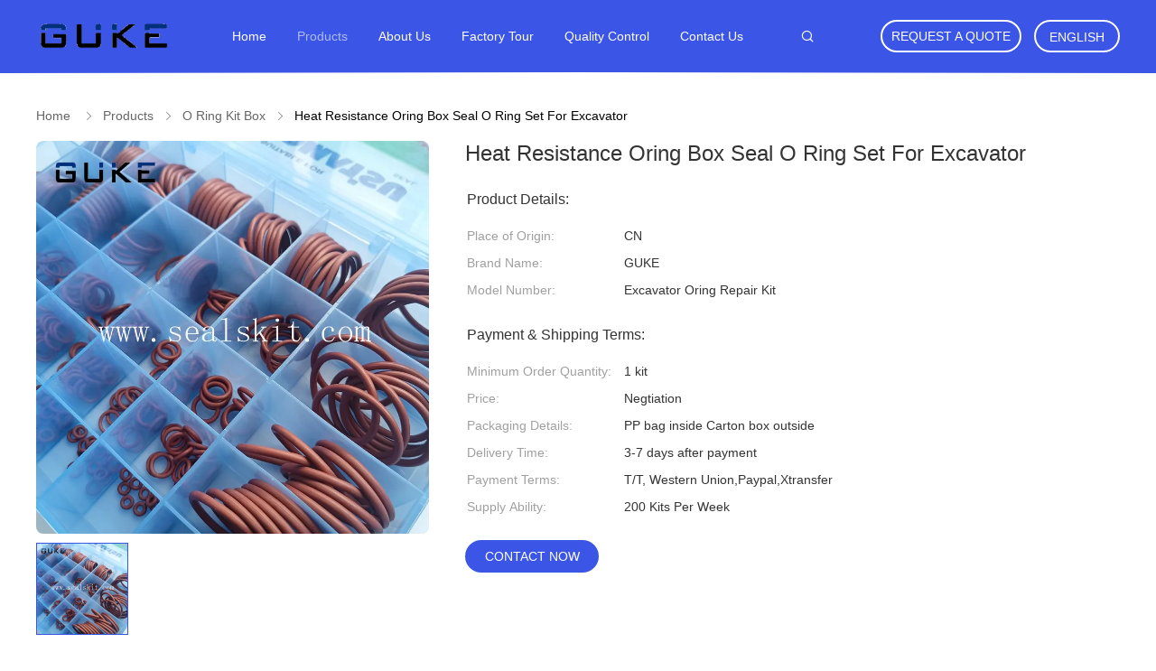

--- FILE ---
content_type: text/html
request_url: https://www.sealskit.com/sale-38197211-heat-resistance-oring-box-seal-o-ring-set-for-excavator.html
body_size: 31366
content:

<!DOCTYPE html>
<html lang="en">
<head>
	<meta charset="utf-8">
	<meta http-equiv="X-UA-Compatible" content="IE=edge">
	<meta name="viewport" content="width=device-width, initial-scale=1.0, maximum-scale=5.1, minimum-scale=1">
    <title>Heat Resistance Oring Box Seal O Ring Set For Excavator</title>
    <meta name="keywords" content="Heat Resistance O Ring Set, Excavator O Ring Set, O Ring Kit Box" />
    <meta name="description" content="High quality Heat Resistance Oring Box Seal O Ring Set For Excavator from China, China's leading product market Heat Resistance O Ring Set product, with strict quality control Excavator O Ring Set factories, producing high quality Excavator O Ring Set Products." />
    <link rel='preload'
					  href=/photo/sealskit/sitetpl/style/common.css?ver=1731668628 as='style'><link type='text/css' rel='stylesheet'
					  href=/photo/sealskit/sitetpl/style/common.css?ver=1731668628 media='all'><meta property="og:title" content="Heat Resistance Oring Box Seal O Ring Set For Excavator" />
<meta property="og:description" content="High quality Heat Resistance Oring Box Seal O Ring Set For Excavator from China, China's leading product market Heat Resistance O Ring Set product, with strict quality control Excavator O Ring Set factories, producing high quality Excavator O Ring Set Products." />
<meta property="og:type" content="product" />
<meta property="og:availability" content="instock" />
<meta property="og:site_name" content="Guangzhou Guke Construction Machinery Co., Ltd." />
<meta property="og:url" content="https://www.sealskit.com/sale-38197211-heat-resistance-oring-box-seal-o-ring-set-for-excavator.html" />
<meta property="og:image" content="https://www.sealskit.com/photo/ps140286793-heat_resistance_oring_box_seal_o_ring_set_for_excavator.jpg" />
<link rel="canonical" href="https://www.sealskit.com/sale-38197211-heat-resistance-oring-box-seal-o-ring-set-for-excavator.html" />
<link rel="alternate" href="https://m.sealskit.com/sale-38197211-heat-resistance-oring-box-seal-o-ring-set-for-excavator.html" media="only screen and (max-width: 640px)" />
<link rel="stylesheet" type="text/css" href="/js/guidefirstcommon.css" />
<style type="text/css">
/*<![CDATA[*/
.consent__cookie {position: fixed;top: 0;left: 0;width: 100%;height: 0%;z-index: 100000;}.consent__cookie_bg {position: fixed;top: 0;left: 0;width: 100%;height: 100%;background: #000;opacity: .6;display: none }.consent__cookie_rel {position: fixed;bottom:0;left: 0;width: 100%;background: #fff;display: -webkit-box;display: -ms-flexbox;display: flex;flex-wrap: wrap;padding: 24px 80px;-webkit-box-sizing: border-box;box-sizing: border-box;-webkit-box-pack: justify;-ms-flex-pack: justify;justify-content: space-between;-webkit-transition: all ease-in-out .3s;transition: all ease-in-out .3s }.consent__close {position: absolute;top: 20px;right: 20px;cursor: pointer }.consent__close svg {fill: #777 }.consent__close:hover svg {fill: #000 }.consent__cookie_box {flex: 1;word-break: break-word;}.consent__warm {color: #777;font-size: 16px;margin-bottom: 12px;line-height: 19px }.consent__title {color: #333;font-size: 20px;font-weight: 600;margin-bottom: 12px;line-height: 23px }.consent__itxt {color: #333;font-size: 14px;margin-bottom: 12px;display: -webkit-box;display: -ms-flexbox;display: flex;-webkit-box-align: center;-ms-flex-align: center;align-items: center }.consent__itxt i {display: -webkit-inline-box;display: -ms-inline-flexbox;display: inline-flex;width: 28px;height: 28px;border-radius: 50%;background: #e0f9e9;margin-right: 8px;-webkit-box-align: center;-ms-flex-align: center;align-items: center;-webkit-box-pack: center;-ms-flex-pack: center;justify-content: center }.consent__itxt svg {fill: #3ca860 }.consent__txt {color: #a6a6a6;font-size: 14px;margin-bottom: 8px;line-height: 17px }.consent__btns {display: -webkit-box;display: -ms-flexbox;display: flex;-webkit-box-orient: vertical;-webkit-box-direction: normal;-ms-flex-direction: column;flex-direction: column;-webkit-box-pack: center;-ms-flex-pack: center;justify-content: center;flex-shrink: 0;}.consent__btn {width: 280px;height: 40px;line-height: 40px;text-align: center;background: #3ca860;color: #fff;border-radius: 4px;margin: 8px 0;-webkit-box-sizing: border-box;box-sizing: border-box;cursor: pointer;font-size:14px}.consent__btn:hover {background: #00823b }.consent__btn.empty {color: #3ca860;border: 1px solid #3ca860;background: #fff }.consent__btn.empty:hover {background: #3ca860;color: #fff }.open .consent__cookie_bg {display: block }.open .consent__cookie_rel {bottom: 0 }@media (max-width: 760px) {.consent__btns {width: 100%;align-items: center;}.consent__cookie_rel {padding: 20px 24px }}.consent__cookie.open {display: block;}.consent__cookie {display: none;}
/*]]>*/
</style>
<style type="text/css">
/*<![CDATA[*/
@media only screen and (max-width:640px){.contact_now_dialog .content-wrap .desc{background-image:url(/images/cta_images/bg_s.png) !important}}.contact_now_dialog .content-wrap .content-wrap_header .cta-close{background-image:url(/images/cta_images/sprite.png) !important}.contact_now_dialog .content-wrap .desc{background-image:url(/images/cta_images/bg_l.png) !important}.contact_now_dialog .content-wrap .cta-btn i{background-image:url(/images/cta_images/sprite.png) !important}.contact_now_dialog .content-wrap .head-tip img{content:url(/images/cta_images/cta_contact_now.png) !important}.cusim{background-image:url(/images/imicon/im.svg) !important}.cuswa{background-image:url(/images/imicon/wa.png) !important}.cusall{background-image:url(/images/imicon/allchat.svg) !important}
/*]]>*/
</style>
<script type="text/javascript" src="/js/guidefirstcommon.js"></script>
<script type="text/javascript">
/*<![CDATA[*/
window.isvideotpl = 1;window.detailurl = '/sale-38197211-heat-resistance-oring-box-seal-o-ring-set-for-excavator.html';
var colorUrl = '';var isShowGuide = 2;var showGuideColor = 0;var im_appid = 10003;var im_msg="Good day, what product are you looking for?";

var cta_cid = 50932;var use_defaulProductInfo = 1;var cta_pid = 38197211;var test_company = 0;var webim_domain = '';var company_type = 0;var cta_equipment = 'pc'; var setcookie = 'setwebimCookie(69879,38197211,0)'; var whatsapplink = "https://wa.me/8615959232320?text=Hi%2C+I%27m+interested+in+Heat+Resistance+Oring+Box+Seal+O+Ring+Set+For+Excavator."; function insertMeta(){var str = '<meta name="mobile-web-app-capable" content="yes" /><meta name="viewport" content="width=device-width, initial-scale=1.0" />';document.head.insertAdjacentHTML('beforeend',str);} var element = document.querySelector('a.footer_webim_a[href="/webim/webim_tab.html"]');if (element) {element.parentNode.removeChild(element);}

var colorUrl = '';
var aisearch = 0;
var selfUrl = '';
window.playerReportUrl='/vod/view_count/report';
var query_string = ["Products","Detail"];
var g_tp = '';
var customtplcolor = 99606;
var str_chat = 'chat';
				var str_call_now = 'call now';
var str_chat_now = 'chat now';
var str_contact1 = 'Get Best Price';var str_chat_lang='english';var str_contact2 = 'Get Price';var str_contact2 = 'Best Price';var str_contact = 'contact';
window.predomainsub = "";
/*]]>*/
</script>
</head>
<body>
<img src="/logo.gif" style="display:none" alt="logo"/>
<a style="display: none!important;" title="Guangzhou Guke Construction Machinery Co., Ltd." class="float-inquiry" href="/contactnow.html" onclick='setinquiryCookie("{\"showproduct\":1,\"pid\":\"38197211\",\"name\":\"Heat Resistance Oring Box Seal O Ring Set For Excavator\",\"source_url\":\"\\/sale-38197211-heat-resistance-oring-box-seal-o-ring-set-for-excavator.html\",\"picurl\":\"\\/photo\\/pd140286793-heat_resistance_oring_box_seal_o_ring_set_for_excavator.jpg\",\"propertyDetail\":[[\"Parts Name\",\"Oring Repair Seal Kit\"],[\"Material\",\"Hihg Quality NBR 90\"],[\"Size\",\"Standar Size Custom Size\"],[\"OEM\",\"Accpetable\"]],\"company_name\":null,\"picurl_c\":\"\\/photo\\/pc140286793-heat_resistance_oring_box_seal_o_ring_set_for_excavator.jpg\",\"price\":\"Negtiation\",\"username\":\"Guke\",\"viewTime\":\"Last Login : 9 hours 40 minutes ago\",\"subject\":\"I am interested in your Heat Resistance Oring Box Seal O Ring Set For Excavator\",\"countrycode\":\"\"}");'></a>
<script>
var originProductInfo = '';
var originProductInfo = {"showproduct":1,"pid":"38197211","name":"Heat Resistance Oring Box Seal O Ring Set For Excavator","source_url":"\/sale-38197211-heat-resistance-oring-box-seal-o-ring-set-for-excavator.html","picurl":"\/photo\/pd140286793-heat_resistance_oring_box_seal_o_ring_set_for_excavator.jpg","propertyDetail":[["Parts Name","Oring Repair Seal Kit"],["Material","Hihg Quality NBR 90"],["Size","Standar Size Custom Size"],["OEM","Accpetable"]],"company_name":null,"picurl_c":"\/photo\/pc140286793-heat_resistance_oring_box_seal_o_ring_set_for_excavator.jpg","price":"Negtiation","username":"Guke","viewTime":"Last Login : 7 hours 40 minutes ago","subject":"What is the FOB price on your Heat Resistance Oring Box Seal O Ring Set For Excavator","countrycode":""};
var save_url = "/contactsave.html";
var update_url = "/updateinquiry.html";
var productInfo = {};
var defaulProductInfo = {};
var myDate = new Date();
var curDate = myDate.getFullYear()+'-'+(parseInt(myDate.getMonth())+1)+'-'+myDate.getDate();
var message = '';
var default_pop = 1;
var leaveMessageDialog = document.getElementsByClassName('leave-message-dialog')[0]; // 获取弹层
var _$$ = function (dom) {
    return document.querySelectorAll(dom);
};
resInfo = originProductInfo;
resInfo['name'] = resInfo['name'] || '';
defaulProductInfo.pid = resInfo['pid'];
defaulProductInfo.productName = resInfo['name'] ?? '';
defaulProductInfo.productInfo = resInfo['propertyDetail'];
defaulProductInfo.productImg = resInfo['picurl_c'];
defaulProductInfo.subject = resInfo['subject'] ?? '';
defaulProductInfo.productImgAlt = resInfo['name'] ?? '';
var inquirypopup_tmp = 1;
var message = 'Dear,'+'\r\n'+"I am interested in"+' '+trim(resInfo['name'])+", could you send me more details such as type, size, MOQ, material, etc."+'\r\n'+"Thanks!"+'\r\n'+"Waiting for your reply.";
var message_1 = 'Dear,'+'\r\n'+"I am interested in"+' '+trim(resInfo['name'])+", could you send me more details such as type, size, MOQ, material, etc."+'\r\n'+"Thanks!"+'\r\n'+"Waiting for your reply.";
var message_2 = 'Hello,'+'\r\n'+"I am looking for"+' '+trim(resInfo['name'])+", please send me the price, specification and picture."+'\r\n'+"Your swift response will be highly appreciated."+'\r\n'+"Feel free to contact me for more information."+'\r\n'+"Thanks a lot.";
var message_3 = 'Hello,'+'\r\n'+trim(resInfo['name'])+' '+"meets my expectations."+'\r\n'+"Please give me the best price and some other product information."+'\r\n'+"Feel free to contact me via my mail."+'\r\n'+"Thanks a lot.";

var message_4 = 'Dear,'+'\r\n'+"What is the FOB price on your"+' '+trim(resInfo['name'])+'?'+'\r\n'+"Which is the nearest port name?"+'\r\n'+"Please reply me as soon as possible, it would be better to share further information."+'\r\n'+"Regards!";
var message_5 = 'Hi there,'+'\r\n'+"I am very interested in your"+' '+trim(resInfo['name'])+'.'+'\r\n'+"Please send me your product details."+'\r\n'+"Looking forward to your quick reply."+'\r\n'+"Feel free to contact me by mail."+'\r\n'+"Regards!";

var message_6 = 'Dear,'+'\r\n'+"Please provide us with information about your"+' '+trim(resInfo['name'])+", such as type, size, material, and of course the best price."+'\r\n'+"Looking forward to your quick reply."+'\r\n'+"Thank you!";
var message_7 = 'Dear,'+'\r\n'+"Can you supply"+' '+trim(resInfo['name'])+" for us?"+'\r\n'+"First we want a price list and some product details."+'\r\n'+"I hope to get reply asap and look forward to cooperation."+'\r\n'+"Thank you very much.";
var message_8 = 'hi,'+'\r\n'+"I am looking for"+' '+trim(resInfo['name'])+", please give me some more detailed product information."+'\r\n'+"I look forward to your reply."+'\r\n'+"Thank you!";
var message_9 = 'Hello,'+'\r\n'+"Your"+' '+trim(resInfo['name'])+" meets my requirements very well."+'\r\n'+"Please send me the price, specification, and similar model will be OK."+'\r\n'+"Feel free to chat with me."+'\r\n'+"Thanks!";
var message_10 = 'Dear,'+'\r\n'+"I want to know more about the details and quotation of"+' '+trim(resInfo['name'])+'.'+'\r\n'+"Feel free to contact me."+'\r\n'+"Regards!";

var r = getRandom(1,10);

defaulProductInfo.message = eval("message_"+r);
    defaulProductInfo.message = eval("message_"+r);
        var mytAjax = {

    post: function(url, data, fn) {
        var xhr = new XMLHttpRequest();
        xhr.open("POST", url, true);
        xhr.setRequestHeader("Content-Type", "application/x-www-form-urlencoded;charset=UTF-8");
        xhr.setRequestHeader("X-Requested-With", "XMLHttpRequest");
        xhr.setRequestHeader('Content-Type','text/plain;charset=UTF-8');
        xhr.onreadystatechange = function() {
            if(xhr.readyState == 4 && (xhr.status == 200 || xhr.status == 304)) {
                fn.call(this, xhr.responseText);
            }
        };
        xhr.send(data);
    },

    postform: function(url, data, fn) {
        var xhr = new XMLHttpRequest();
        xhr.open("POST", url, true);
        xhr.setRequestHeader("X-Requested-With", "XMLHttpRequest");
        xhr.onreadystatechange = function() {
            if(xhr.readyState == 4 && (xhr.status == 200 || xhr.status == 304)) {
                fn.call(this, xhr.responseText);
            }
        };
        xhr.send(data);
    }
};
/*window.onload = function(){
    leaveMessageDialog = document.getElementsByClassName('leave-message-dialog')[0];
    if (window.localStorage.recordDialogStatus=='undefined' || (window.localStorage.recordDialogStatus!='undefined' && window.localStorage.recordDialogStatus != curDate)) {
        setTimeout(function(){
            if(parseInt(inquirypopup_tmp%10) == 1){
                creatDialog(defaulProductInfo, 1);
            }
        }, 6000);
    }
};*/
function trim(str)
{
    str = str.replace(/(^\s*)/g,"");
    return str.replace(/(\s*$)/g,"");
};
function getRandom(m,n){
    var num = Math.floor(Math.random()*(m - n) + n);
    return num;
};
function strBtn(param) {

    var starattextarea = document.getElementById("textareamessage").value.length;
    var email = document.getElementById("startEmail").value;

    var default_tip = document.querySelectorAll(".watermark_container").length;
    if (20 < starattextarea && starattextarea < 3000) {
        if(default_tip>0){
            document.getElementById("textareamessage1").parentNode.parentNode.nextElementSibling.style.display = "none";
        }else{
            document.getElementById("textareamessage1").parentNode.nextElementSibling.style.display = "none";
        }

    } else {
        if(default_tip>0){
            document.getElementById("textareamessage1").parentNode.parentNode.nextElementSibling.style.display = "block";
        }else{
            document.getElementById("textareamessage1").parentNode.nextElementSibling.style.display = "block";
        }

        return;
    }

    // var re = /^([a-zA-Z0-9_-])+@([a-zA-Z0-9_-])+\.([a-zA-Z0-9_-])+/i;/*邮箱不区分大小写*/
    var re = /^[a-zA-Z0-9][\w-]*(\.?[\w-]+)*@[a-zA-Z0-9-]+(\.[a-zA-Z0-9]+)+$/i;
    if (!re.test(email)) {
        document.getElementById("startEmail").nextElementSibling.style.display = "block";
        return;
    } else {
        document.getElementById("startEmail").nextElementSibling.style.display = "none";
    }

    var subject = document.getElementById("pop_subject").value;
    var pid = document.getElementById("pop_pid").value;
    var message = document.getElementById("textareamessage").value;
    var sender_email = document.getElementById("startEmail").value;
    var tel = '';
    if (document.getElementById("tel0") != undefined && document.getElementById("tel0") != '')
        tel = document.getElementById("tel0").value;
    var form_serialize = '&tel='+tel;

    form_serialize = form_serialize.replace(/\+/g, "%2B");
    mytAjax.post(save_url,"pid="+pid+"&subject="+subject+"&email="+sender_email+"&message="+(message)+form_serialize,function(res){
        var mes = JSON.parse(res);
        if(mes.status == 200){
            var iid = mes.iid;
            document.getElementById("pop_iid").value = iid;
            document.getElementById("pop_uuid").value = mes.uuid;

            if(typeof gtag_report_conversion === "function"){
                gtag_report_conversion();//执行统计js代码
            }
            if(typeof fbq === "function"){
                fbq('track','Purchase');//执行统计js代码
            }
        }
    });
    for (var index = 0; index < document.querySelectorAll(".dialog-content-pql").length; index++) {
        document.querySelectorAll(".dialog-content-pql")[index].style.display = "none";
    };
    $('#idphonepql').val(tel);
    document.getElementById("dialog-content-pql-id").style.display = "block";
    ;
};
function twoBtnOk(param) {

    var selectgender = document.getElementById("Mr").innerHTML;
    var iid = document.getElementById("pop_iid").value;
    var sendername = document.getElementById("idnamepql").value;
    var senderphone = document.getElementById("idphonepql").value;
    var sendercname = document.getElementById("idcompanypql").value;
    var uuid = document.getElementById("pop_uuid").value;
    var gender = 2;
    if(selectgender == 'Mr.') gender = 0;
    if(selectgender == 'Mrs.') gender = 1;
    var pid = document.getElementById("pop_pid").value;
    var form_serialize = '';

        form_serialize = form_serialize.replace(/\+/g, "%2B");

    mytAjax.post(update_url,"iid="+iid+"&gender="+gender+"&uuid="+uuid+"&name="+(sendername)+"&tel="+(senderphone)+"&company="+(sendercname)+form_serialize,function(res){});

    for (var index = 0; index < document.querySelectorAll(".dialog-content-pql").length; index++) {
        document.querySelectorAll(".dialog-content-pql")[index].style.display = "none";
    };
    document.getElementById("dialog-content-pql-ok").style.display = "block";

};
function toCheckMust(name) {
    $('#'+name+'error').hide();
}
function handClidk(param) {
    var starattextarea = document.getElementById("textareamessage1").value.length;
    var email = document.getElementById("startEmail1").value;
    var default_tip = document.querySelectorAll(".watermark_container").length;
    if (20 < starattextarea && starattextarea < 3000) {
        if(default_tip>0){
            document.getElementById("textareamessage1").parentNode.parentNode.nextElementSibling.style.display = "none";
        }else{
            document.getElementById("textareamessage1").parentNode.nextElementSibling.style.display = "none";
        }

    } else {
        if(default_tip>0){
            document.getElementById("textareamessage1").parentNode.parentNode.nextElementSibling.style.display = "block";
        }else{
            document.getElementById("textareamessage1").parentNode.nextElementSibling.style.display = "block";
        }

        return;
    }

    // var re = /^([a-zA-Z0-9_-])+@([a-zA-Z0-9_-])+\.([a-zA-Z0-9_-])+/i;
    var re = /^[a-zA-Z0-9][\w-]*(\.?[\w-]+)*@[a-zA-Z0-9-]+(\.[a-zA-Z0-9]+)+$/i;
    if (!re.test(email)) {
        document.getElementById("startEmail1").nextElementSibling.style.display = "block";
        return;
    } else {
        document.getElementById("startEmail1").nextElementSibling.style.display = "none";
    }

    var subject = document.getElementById("pop_subject").value;
    var pid = document.getElementById("pop_pid").value;
    var message = document.getElementById("textareamessage1").value;
    var sender_email = document.getElementById("startEmail1").value;
    var form_serialize = tel = '';
    if (document.getElementById("tel1") != undefined && document.getElementById("tel1") != '')
        tel = document.getElementById("tel1").value;
        mytAjax.post(save_url,"email="+sender_email+"&tel="+tel+"&pid="+pid+"&message="+message+"&subject="+subject+form_serialize,function(res){

        var mes = JSON.parse(res);
        if(mes.status == 200){
            var iid = mes.iid;
            document.getElementById("pop_iid").value = iid;
            document.getElementById("pop_uuid").value = mes.uuid;
            if(typeof gtag_report_conversion === "function"){
                gtag_report_conversion();//执行统计js代码
            }
        }

    });
    for (var index = 0; index < document.querySelectorAll(".dialog-content-pql").length; index++) {
        document.querySelectorAll(".dialog-content-pql")[index].style.display = "none";
    };
    $('#idphonepql').val(tel);
    document.getElementById("dialog-content-pql-id").style.display = "block";

};
window.addEventListener('load', function () {
    $('.checkbox-wrap label').each(function(){
        if($(this).find('input').prop('checked')){
            $(this).addClass('on')
        }else {
            $(this).removeClass('on')
        }
    })
    $(document).on('click', '.checkbox-wrap label' , function(ev){
        if (ev.target.tagName.toUpperCase() != 'INPUT') {
            $(this).toggleClass('on')
        }
    })
})

function hand_video(pdata) {
    data = JSON.parse(pdata);
    productInfo.productName = data.productName;
    productInfo.productInfo = data.productInfo;
    productInfo.productImg = data.productImg;
    productInfo.subject = data.subject;

    var message = 'Dear,'+'\r\n'+"I am interested in"+' '+trim(data.productName)+", could you send me more details such as type, size, quantity, material, etc."+'\r\n'+"Thanks!"+'\r\n'+"Waiting for your reply.";

    var message = 'Dear,'+'\r\n'+"I am interested in"+' '+trim(data.productName)+", could you send me more details such as type, size, MOQ, material, etc."+'\r\n'+"Thanks!"+'\r\n'+"Waiting for your reply.";
    var message_1 = 'Dear,'+'\r\n'+"I am interested in"+' '+trim(data.productName)+", could you send me more details such as type, size, MOQ, material, etc."+'\r\n'+"Thanks!"+'\r\n'+"Waiting for your reply.";
    var message_2 = 'Hello,'+'\r\n'+"I am looking for"+' '+trim(data.productName)+", please send me the price, specification and picture."+'\r\n'+"Your swift response will be highly appreciated."+'\r\n'+"Feel free to contact me for more information."+'\r\n'+"Thanks a lot.";
    var message_3 = 'Hello,'+'\r\n'+trim(data.productName)+' '+"meets my expectations."+'\r\n'+"Please give me the best price and some other product information."+'\r\n'+"Feel free to contact me via my mail."+'\r\n'+"Thanks a lot.";

    var message_4 = 'Dear,'+'\r\n'+"What is the FOB price on your"+' '+trim(data.productName)+'?'+'\r\n'+"Which is the nearest port name?"+'\r\n'+"Please reply me as soon as possible, it would be better to share further information."+'\r\n'+"Regards!";
    var message_5 = 'Hi there,'+'\r\n'+"I am very interested in your"+' '+trim(data.productName)+'.'+'\r\n'+"Please send me your product details."+'\r\n'+"Looking forward to your quick reply."+'\r\n'+"Feel free to contact me by mail."+'\r\n'+"Regards!";

    var message_6 = 'Dear,'+'\r\n'+"Please provide us with information about your"+' '+trim(data.productName)+", such as type, size, material, and of course the best price."+'\r\n'+"Looking forward to your quick reply."+'\r\n'+"Thank you!";
    var message_7 = 'Dear,'+'\r\n'+"Can you supply"+' '+trim(data.productName)+" for us?"+'\r\n'+"First we want a price list and some product details."+'\r\n'+"I hope to get reply asap and look forward to cooperation."+'\r\n'+"Thank you very much.";
    var message_8 = 'hi,'+'\r\n'+"I am looking for"+' '+trim(data.productName)+", please give me some more detailed product information."+'\r\n'+"I look forward to your reply."+'\r\n'+"Thank you!";
    var message_9 = 'Hello,'+'\r\n'+"Your"+' '+trim(data.productName)+" meets my requirements very well."+'\r\n'+"Please send me the price, specification, and similar model will be OK."+'\r\n'+"Feel free to chat with me."+'\r\n'+"Thanks!";
    var message_10 = 'Dear,'+'\r\n'+"I want to know more about the details and quotation of"+' '+trim(data.productName)+'.'+'\r\n'+"Feel free to contact me."+'\r\n'+"Regards!";

    var r = getRandom(1,10);

    productInfo.message = eval("message_"+r);
            if(parseInt(inquirypopup_tmp/10) == 1){
        productInfo.message = "";
    }
    productInfo.pid = data.pid;
    creatDialog(productInfo, 2);
};

function handDialog(pdata) {
    data = JSON.parse(pdata);
    productInfo.productName = data.productName;
    productInfo.productInfo = data.productInfo;
    productInfo.productImg = data.productImg;
    productInfo.subject = data.subject;

    var message = 'Dear,'+'\r\n'+"I am interested in"+' '+trim(data.productName)+", could you send me more details such as type, size, quantity, material, etc."+'\r\n'+"Thanks!"+'\r\n'+"Waiting for your reply.";

    var message = 'Dear,'+'\r\n'+"I am interested in"+' '+trim(data.productName)+", could you send me more details such as type, size, MOQ, material, etc."+'\r\n'+"Thanks!"+'\r\n'+"Waiting for your reply.";
    var message_1 = 'Dear,'+'\r\n'+"I am interested in"+' '+trim(data.productName)+", could you send me more details such as type, size, MOQ, material, etc."+'\r\n'+"Thanks!"+'\r\n'+"Waiting for your reply.";
    var message_2 = 'Hello,'+'\r\n'+"I am looking for"+' '+trim(data.productName)+", please send me the price, specification and picture."+'\r\n'+"Your swift response will be highly appreciated."+'\r\n'+"Feel free to contact me for more information."+'\r\n'+"Thanks a lot.";
    var message_3 = 'Hello,'+'\r\n'+trim(data.productName)+' '+"meets my expectations."+'\r\n'+"Please give me the best price and some other product information."+'\r\n'+"Feel free to contact me via my mail."+'\r\n'+"Thanks a lot.";

    var message_4 = 'Dear,'+'\r\n'+"What is the FOB price on your"+' '+trim(data.productName)+'?'+'\r\n'+"Which is the nearest port name?"+'\r\n'+"Please reply me as soon as possible, it would be better to share further information."+'\r\n'+"Regards!";
    var message_5 = 'Hi there,'+'\r\n'+"I am very interested in your"+' '+trim(data.productName)+'.'+'\r\n'+"Please send me your product details."+'\r\n'+"Looking forward to your quick reply."+'\r\n'+"Feel free to contact me by mail."+'\r\n'+"Regards!";

    var message_6 = 'Dear,'+'\r\n'+"Please provide us with information about your"+' '+trim(data.productName)+", such as type, size, material, and of course the best price."+'\r\n'+"Looking forward to your quick reply."+'\r\n'+"Thank you!";
    var message_7 = 'Dear,'+'\r\n'+"Can you supply"+' '+trim(data.productName)+" for us?"+'\r\n'+"First we want a price list and some product details."+'\r\n'+"I hope to get reply asap and look forward to cooperation."+'\r\n'+"Thank you very much.";
    var message_8 = 'hi,'+'\r\n'+"I am looking for"+' '+trim(data.productName)+", please give me some more detailed product information."+'\r\n'+"I look forward to your reply."+'\r\n'+"Thank you!";
    var message_9 = 'Hello,'+'\r\n'+"Your"+' '+trim(data.productName)+" meets my requirements very well."+'\r\n'+"Please send me the price, specification, and similar model will be OK."+'\r\n'+"Feel free to chat with me."+'\r\n'+"Thanks!";
    var message_10 = 'Dear,'+'\r\n'+"I want to know more about the details and quotation of"+' '+trim(data.productName)+'.'+'\r\n'+"Feel free to contact me."+'\r\n'+"Regards!";

    var r = getRandom(1,10);
    productInfo.message = eval("message_"+r);
            if(parseInt(inquirypopup_tmp/10) == 1){
        productInfo.message = "";
    }
    productInfo.pid = data.pid;
    creatDialog(productInfo, 2);
};

function closepql(param) {

    leaveMessageDialog.style.display = 'none';
};

function closepql2(param) {

    for (var index = 0; index < document.querySelectorAll(".dialog-content-pql").length; index++) {
        document.querySelectorAll(".dialog-content-pql")[index].style.display = "none";
    };
    document.getElementById("dialog-content-pql-ok").style.display = "block";
};

function decodeHtmlEntities(str) {
    var tempElement = document.createElement('div');
    tempElement.innerHTML = str;
    return tempElement.textContent || tempElement.innerText || '';
}

function initProduct(productInfo,type){

    productInfo.productName = decodeHtmlEntities(productInfo.productName);
    productInfo.message = decodeHtmlEntities(productInfo.message);

    leaveMessageDialog = document.getElementsByClassName('leave-message-dialog')[0];
    leaveMessageDialog.style.display = "block";
    if(type == 3){
        var popinquiryemail = document.getElementById("popinquiryemail").value;
        _$$("#startEmail1")[0].value = popinquiryemail;
    }else{
        _$$("#startEmail1")[0].value = "";
    }
    _$$("#startEmail")[0].value = "";
    _$$("#idnamepql")[0].value = "";
    _$$("#idphonepql")[0].value = "";
    _$$("#idcompanypql")[0].value = "";

    _$$("#pop_pid")[0].value = productInfo.pid;
    _$$("#pop_subject")[0].value = productInfo.subject;
    
    if(parseInt(inquirypopup_tmp/10) == 1){
        productInfo.message = "";
    }

    _$$("#textareamessage1")[0].value = productInfo.message;
    _$$("#textareamessage")[0].value = productInfo.message;

    _$$("#dialog-content-pql-id .titlep")[0].innerHTML = productInfo.productName;
    _$$("#dialog-content-pql-id img")[0].setAttribute("src", productInfo.productImg);
    _$$("#dialog-content-pql-id img")[0].setAttribute("alt", productInfo.productImgAlt);

    _$$("#dialog-content-pql-id-hand img")[0].setAttribute("src", productInfo.productImg);
    _$$("#dialog-content-pql-id-hand img")[0].setAttribute("alt", productInfo.productImgAlt);
    _$$("#dialog-content-pql-id-hand .titlep")[0].innerHTML = productInfo.productName;

    if (productInfo.productInfo.length > 0) {
        var ul2, ul;
        ul = document.createElement("ul");
        for (var index = 0; index < productInfo.productInfo.length; index++) {
            var el = productInfo.productInfo[index];
            var li = document.createElement("li");
            var span1 = document.createElement("span");
            span1.innerHTML = el[0] + ":";
            var span2 = document.createElement("span");
            span2.innerHTML = el[1];
            li.appendChild(span1);
            li.appendChild(span2);
            ul.appendChild(li);

        }
        ul2 = ul.cloneNode(true);
        if (type === 1) {
            _$$("#dialog-content-pql-id .left")[0].replaceChild(ul, _$$("#dialog-content-pql-id .left ul")[0]);
        } else {
            _$$("#dialog-content-pql-id-hand .left")[0].replaceChild(ul2, _$$("#dialog-content-pql-id-hand .left ul")[0]);
            _$$("#dialog-content-pql-id .left")[0].replaceChild(ul, _$$("#dialog-content-pql-id .left ul")[0]);
        }
    };
    for (var index = 0; index < _$$("#dialog-content-pql-id .right ul li").length; index++) {
        _$$("#dialog-content-pql-id .right ul li")[index].addEventListener("click", function (params) {
            _$$("#dialog-content-pql-id .right #Mr")[0].innerHTML = this.innerHTML
        }, false)

    };

};
function closeInquiryCreateDialog() {
    document.getElementById("xuanpan_dialog_box_pql").style.display = "none";
};
function showInquiryCreateDialog() {
    document.getElementById("xuanpan_dialog_box_pql").style.display = "block";
};
function submitPopInquiry(){
    var message = document.getElementById("inquiry_message").value;
    var email = document.getElementById("inquiry_email").value;
    var subject = defaulProductInfo.subject;
    var pid = defaulProductInfo.pid;
    if (email === undefined) {
        showInquiryCreateDialog();
        document.getElementById("inquiry_email").style.border = "1px solid red";
        return false;
    };
    if (message === undefined) {
        showInquiryCreateDialog();
        document.getElementById("inquiry_message").style.border = "1px solid red";
        return false;
    };
    if (email.search(/^\w+((-\w+)|(\.\w+))*\@[A-Za-z0-9]+((\.|-)[A-Za-z0-9]+)*\.[A-Za-z0-9]+$/) == -1) {
        document.getElementById("inquiry_email").style.border= "1px solid red";
        showInquiryCreateDialog();
        return false;
    } else {
        document.getElementById("inquiry_email").style.border= "";
    };
    if (message.length < 20 || message.length >3000) {
        showInquiryCreateDialog();
        document.getElementById("inquiry_message").style.border = "1px solid red";
        return false;
    } else {
        document.getElementById("inquiry_message").style.border = "";
    };
    var tel = '';
    if (document.getElementById("tel") != undefined && document.getElementById("tel") != '')
        tel = document.getElementById("tel").value;

    mytAjax.post(save_url,"pid="+pid+"&subject="+subject+"&email="+email+"&message="+(message)+'&tel='+tel,function(res){
        var mes = JSON.parse(res);
        if(mes.status == 200){
            var iid = mes.iid;
            document.getElementById("pop_iid").value = iid;
            document.getElementById("pop_uuid").value = mes.uuid;

        }
    });
    initProduct(defaulProductInfo);
    for (var index = 0; index < document.querySelectorAll(".dialog-content-pql").length; index++) {
        document.querySelectorAll(".dialog-content-pql")[index].style.display = "none";
    };
    $('#idphonepql').val(tel);
    document.getElementById("dialog-content-pql-id").style.display = "block";

};

//带附件上传
function submitPopInquiryfile(email_id,message_id,check_sort,name_id,phone_id,company_id,attachments){

    if(typeof(check_sort) == 'undefined'){
        check_sort = 0;
    }
    var message = document.getElementById(message_id).value;
    var email = document.getElementById(email_id).value;
    var attachments = document.getElementById(attachments).value;
    if(typeof(name_id) !== 'undefined' && name_id != ""){
        var name  = document.getElementById(name_id).value;
    }
    if(typeof(phone_id) !== 'undefined' && phone_id != ""){
        var phone = document.getElementById(phone_id).value;
    }
    if(typeof(company_id) !== 'undefined' && company_id != ""){
        var company = document.getElementById(company_id).value;
    }
    var subject = defaulProductInfo.subject;
    var pid = defaulProductInfo.pid;

    if(check_sort == 0){
        if (email === undefined) {
            showInquiryCreateDialog();
            document.getElementById(email_id).style.border = "1px solid red";
            return false;
        };
        if (message === undefined) {
            showInquiryCreateDialog();
            document.getElementById(message_id).style.border = "1px solid red";
            return false;
        };

        if (email.search(/^\w+((-\w+)|(\.\w+))*\@[A-Za-z0-9]+((\.|-)[A-Za-z0-9]+)*\.[A-Za-z0-9]+$/) == -1) {
            document.getElementById(email_id).style.border= "1px solid red";
            showInquiryCreateDialog();
            return false;
        } else {
            document.getElementById(email_id).style.border= "";
        };
        if (message.length < 20 || message.length >3000) {
            showInquiryCreateDialog();
            document.getElementById(message_id).style.border = "1px solid red";
            return false;
        } else {
            document.getElementById(message_id).style.border = "";
        };
    }else{

        if (message === undefined) {
            showInquiryCreateDialog();
            document.getElementById(message_id).style.border = "1px solid red";
            return false;
        };

        if (email === undefined) {
            showInquiryCreateDialog();
            document.getElementById(email_id).style.border = "1px solid red";
            return false;
        };

        if (message.length < 20 || message.length >3000) {
            showInquiryCreateDialog();
            document.getElementById(message_id).style.border = "1px solid red";
            return false;
        } else {
            document.getElementById(message_id).style.border = "";
        };

        if (email.search(/^\w+((-\w+)|(\.\w+))*\@[A-Za-z0-9]+((\.|-)[A-Za-z0-9]+)*\.[A-Za-z0-9]+$/) == -1) {
            document.getElementById(email_id).style.border= "1px solid red";
            showInquiryCreateDialog();
            return false;
        } else {
            document.getElementById(email_id).style.border= "";
        };

    };

    mytAjax.post(save_url,"pid="+pid+"&subject="+subject+"&email="+email+"&message="+message+"&company="+company+"&attachments="+attachments,function(res){
        var mes = JSON.parse(res);
        if(mes.status == 200){
            var iid = mes.iid;
            document.getElementById("pop_iid").value = iid;
            document.getElementById("pop_uuid").value = mes.uuid;

            if(typeof gtag_report_conversion === "function"){
                gtag_report_conversion();//执行统计js代码
            }
            if(typeof fbq === "function"){
                fbq('track','Purchase');//执行统计js代码
            }
        }
    });
    initProduct(defaulProductInfo);

    if(name !== undefined && name != ""){
        _$$("#idnamepql")[0].value = name;
    }

    if(phone !== undefined && phone != ""){
        _$$("#idphonepql")[0].value = phone;
    }

    if(company !== undefined && company != ""){
        _$$("#idcompanypql")[0].value = company;
    }

    for (var index = 0; index < document.querySelectorAll(".dialog-content-pql").length; index++) {
        document.querySelectorAll(".dialog-content-pql")[index].style.display = "none";
    };
    document.getElementById("dialog-content-pql-id").style.display = "block";

};
function submitPopInquiryByParam(email_id,message_id,check_sort,name_id,phone_id,company_id){

    if(typeof(check_sort) == 'undefined'){
        check_sort = 0;
    }

    var senderphone = '';
    var message = document.getElementById(message_id).value;
    var email = document.getElementById(email_id).value;
    if(typeof(name_id) !== 'undefined' && name_id != ""){
        var name  = document.getElementById(name_id).value;
    }
    if(typeof(phone_id) !== 'undefined' && phone_id != ""){
        var phone = document.getElementById(phone_id).value;
        senderphone = phone;
    }
    if(typeof(company_id) !== 'undefined' && company_id != ""){
        var company = document.getElementById(company_id).value;
    }
    var subject = defaulProductInfo.subject;
    var pid = defaulProductInfo.pid;

    if(check_sort == 0){
        if (email === undefined) {
            showInquiryCreateDialog();
            document.getElementById(email_id).style.border = "1px solid red";
            return false;
        };
        if (message === undefined) {
            showInquiryCreateDialog();
            document.getElementById(message_id).style.border = "1px solid red";
            return false;
        };

        if (email.search(/^\w+((-\w+)|(\.\w+))*\@[A-Za-z0-9]+((\.|-)[A-Za-z0-9]+)*\.[A-Za-z0-9]+$/) == -1) {
            document.getElementById(email_id).style.border= "1px solid red";
            showInquiryCreateDialog();
            return false;
        } else {
            document.getElementById(email_id).style.border= "";
        };
        if (message.length < 20 || message.length >3000) {
            showInquiryCreateDialog();
            document.getElementById(message_id).style.border = "1px solid red";
            return false;
        } else {
            document.getElementById(message_id).style.border = "";
        };
    }else{

        if (message === undefined) {
            showInquiryCreateDialog();
            document.getElementById(message_id).style.border = "1px solid red";
            return false;
        };

        if (email === undefined) {
            showInquiryCreateDialog();
            document.getElementById(email_id).style.border = "1px solid red";
            return false;
        };

        if (message.length < 20 || message.length >3000) {
            showInquiryCreateDialog();
            document.getElementById(message_id).style.border = "1px solid red";
            return false;
        } else {
            document.getElementById(message_id).style.border = "";
        };

        if (email.search(/^\w+((-\w+)|(\.\w+))*\@[A-Za-z0-9]+((\.|-)[A-Za-z0-9]+)*\.[A-Za-z0-9]+$/) == -1) {
            document.getElementById(email_id).style.border= "1px solid red";
            showInquiryCreateDialog();
            return false;
        } else {
            document.getElementById(email_id).style.border= "";
        };

    };

    var productsku = "";
    if($("#product_sku").length > 0){
        productsku = $("#product_sku").html();
    }

    mytAjax.post(save_url,"tel="+senderphone+"&pid="+pid+"&subject="+subject+"&email="+email+"&message="+message+"&messagesku="+encodeURI(productsku),function(res){
        var mes = JSON.parse(res);
        if(mes.status == 200){
            var iid = mes.iid;
            document.getElementById("pop_iid").value = iid;
            document.getElementById("pop_uuid").value = mes.uuid;

            if(typeof gtag_report_conversion === "function"){
                gtag_report_conversion();//执行统计js代码
            }
            if(typeof fbq === "function"){
                fbq('track','Purchase');//执行统计js代码
            }
        }
    });
    initProduct(defaulProductInfo);

    if(name !== undefined && name != ""){
        _$$("#idnamepql")[0].value = name;
    }

    if(phone !== undefined && phone != ""){
        _$$("#idphonepql")[0].value = phone;
    }

    if(company !== undefined && company != ""){
        _$$("#idcompanypql")[0].value = company;
    }

    for (var index = 0; index < document.querySelectorAll(".dialog-content-pql").length; index++) {
        document.querySelectorAll(".dialog-content-pql")[index].style.display = "none";

    };
    document.getElementById("dialog-content-pql-id").style.display = "block";

};

function creat_videoDialog(productInfo, type) {

    if(type == 1){
        if(default_pop != 1){
            return false;
        }
        window.localStorage.recordDialogStatus = curDate;
    }else{
        default_pop = 0;
    }
    initProduct(productInfo, type);
    if (type === 1) {
        // 自动弹出
        for (var index = 0; index < document.querySelectorAll(".dialog-content-pql").length; index++) {

            document.querySelectorAll(".dialog-content-pql")[index].style.display = "none";
        };
        document.getElementById("dialog-content-pql").style.display = "block";
    } else {
        // 手动弹出
        for (var index = 0; index < document.querySelectorAll(".dialog-content-pql").length; index++) {
            document.querySelectorAll(".dialog-content-pql")[index].style.display = "none";
        };
        document.getElementById("dialog-content-pql-id-hand").style.display = "block";
    }
}

function creatDialog(productInfo, type) {

    if(type == 1){
        if(default_pop != 1){
            return false;
        }
        window.localStorage.recordDialogStatus = curDate;
    }else{
        default_pop = 0;
    }
    initProduct(productInfo, type);
    if (type === 1) {
        // 自动弹出
        for (var index = 0; index < document.querySelectorAll(".dialog-content-pql").length; index++) {

            document.querySelectorAll(".dialog-content-pql")[index].style.display = "none";
        };
        document.getElementById("dialog-content-pql").style.display = "block";
    } else {
        // 手动弹出
        for (var index = 0; index < document.querySelectorAll(".dialog-content-pql").length; index++) {
            document.querySelectorAll(".dialog-content-pql")[index].style.display = "none";
        };
        document.getElementById("dialog-content-pql-id-hand").style.display = "block";
    }
}

//带邮箱信息打开询盘框 emailtype=1表示带入邮箱
function openDialog(emailtype){
    var type = 2;//不带入邮箱，手动弹出
    if(emailtype == 1){
        var popinquiryemail = document.getElementById("popinquiryemail").value;
        // var re = /^([a-zA-Z0-9_-])+@([a-zA-Z0-9_-])+\.([a-zA-Z0-9_-])+/i;
        var re = /^[a-zA-Z0-9][\w-]*(\.?[\w-]+)*@[a-zA-Z0-9-]+(\.[a-zA-Z0-9]+)+$/i;
        if (!re.test(popinquiryemail)) {
            //前端提示样式;
            showInquiryCreateDialog();
            document.getElementById("popinquiryemail").style.border = "1px solid red";
            return false;
        } else {
            //前端提示样式;
        }
        var type = 3;
    }
    creatDialog(defaulProductInfo,type);
}

//上传附件
function inquiryUploadFile(){
    var fileObj = document.querySelector("#fileId").files[0];
    //构建表单数据
    var formData = new FormData();
    var filesize = fileObj.size;
    if(filesize > 10485760 || filesize == 0) {
        document.getElementById("filetips").style.display = "block";
        return false;
    }else {
        document.getElementById("filetips").style.display = "none";
    }
    formData.append('popinquiryfile', fileObj);
    document.getElementById("quotefileform").reset();
    var save_url = "/inquiryuploadfile.html";
    mytAjax.postform(save_url,formData,function(res){
        var mes = JSON.parse(res);
        if(mes.status == 200){
            document.getElementById("uploader-file-info").innerHTML = document.getElementById("uploader-file-info").innerHTML + "<span class=op>"+mes.attfile.name+"<a class=delatt id=att"+mes.attfile.id+" onclick=delatt("+mes.attfile.id+");>Delete</a></span>";
            var nowattachs = document.getElementById("attachments").value;
            if( nowattachs !== ""){
                var attachs = JSON.parse(nowattachs);
                attachs[mes.attfile.id] = mes.attfile;
            }else{
                var attachs = {};
                attachs[mes.attfile.id] = mes.attfile;
            }
            document.getElementById("attachments").value = JSON.stringify(attachs);
        }
    });
}
//附件删除
function delatt(attid)
{
    var nowattachs = document.getElementById("attachments").value;
    if( nowattachs !== ""){
        var attachs = JSON.parse(nowattachs);
        if(attachs[attid] == ""){
            return false;
        }
        var formData = new FormData();
        var delfile = attachs[attid]['filename'];
        var save_url = "/inquirydelfile.html";
        if(delfile != "") {
            formData.append('delfile', delfile);
            mytAjax.postform(save_url, formData, function (res) {
                if(res !== "") {
                    var mes = JSON.parse(res);
                    if (mes.status == 200) {
                        delete attachs[attid];
                        document.getElementById("attachments").value = JSON.stringify(attachs);
                        var s = document.getElementById("att"+attid);
                        s.parentNode.remove();
                    }
                }
            });
        }
    }else{
        return false;
    }
}

</script>
<div class="leave-message-dialog" style="display: none">
<style>
    .leave-message-dialog .close:before, .leave-message-dialog .close:after{
        content:initial;
    }
</style>
<div class="dialog-content-pql" id="dialog-content-pql" style="display: none">
    <span class="close" onclick="closepql()"><img src="/images/close.png" alt="close"></span>
    <div class="title">
        <p class="firstp-pql">Leave a Message</p>
        <p class="lastp-pql">We will call you back soon!</p>
    </div>
    <div class="form">
        <div class="textarea">
            <textarea style='font-family: robot;'  name="" id="textareamessage" cols="30" rows="10" style="margin-bottom:14px;width:100%"
                placeholder="Please enter your inquiry details."></textarea>
        </div>
        <p class="error-pql"> <span class="icon-pql"><img src="/images/error.png" alt="Guangzhou Guke Construction Machinery Co., Ltd."></span> Your message must be between 20-3,000 characters!</p>
        <input id="startEmail" type="text" placeholder="Enter your E-mail" onkeydown="if(event.keyCode === 13){ strBtn();}">
        <p class="error-pql"><span class="icon-pql"><img src="/images/error.png" alt="Guangzhou Guke Construction Machinery Co., Ltd."></span> Please check your E-mail! </p>
                <div class="operations">
            <div class='btn' id="submitStart" type="submit" onclick="strBtn()">SUBMIT</div>
        </div>
            </div>
</div>
<div class="dialog-content-pql dialog-content-pql-id" id="dialog-content-pql-id" style="display:none">
        <span class="close" onclick="closepql2()"><svg t="1648434466530" class="icon" viewBox="0 0 1024 1024" version="1.1" xmlns="http://www.w3.org/2000/svg" p-id="2198" width="16" height="16"><path d="M576 512l277.333333 277.333333-64 64-277.333333-277.333333L234.666667 853.333333 170.666667 789.333333l277.333333-277.333333L170.666667 234.666667 234.666667 170.666667l277.333333 277.333333L789.333333 170.666667 853.333333 234.666667 576 512z" fill="#444444" p-id="2199"></path></svg></span>
    <div class="left">
        <div class="img"><img></div>
        <p class="titlep"></p>
        <ul> </ul>
    </div>
    <div class="right">
                <p class="title">More information facilitates better communication.</p>
                <div style="position: relative;">
            <div class="mr"> <span id="Mr">Mr.</span>
                <ul>
                    <li>Mr.</li>
                    <li>Mrs.</li>
                </ul>
            </div>
            <input style="text-indent: 80px;" type="text" id="idnamepql" placeholder="Input your name">
        </div>
        <input type="text"  id="idphonepql"  placeholder="Phone Number">
        <input type="text" id="idcompanypql"  placeholder="Company" onkeydown="if(event.keyCode === 13){ twoBtnOk();}">
                <div class="btn form_new" id="twoBtnOk" onclick="twoBtnOk()">OK</div>
    </div>
</div>

<div class="dialog-content-pql dialog-content-pql-ok" id="dialog-content-pql-ok" style="display:none">
        <span class="close" onclick="closepql()"><svg t="1648434466530" class="icon" viewBox="0 0 1024 1024" version="1.1" xmlns="http://www.w3.org/2000/svg" p-id="2198" width="16" height="16"><path d="M576 512l277.333333 277.333333-64 64-277.333333-277.333333L234.666667 853.333333 170.666667 789.333333l277.333333-277.333333L170.666667 234.666667 234.666667 170.666667l277.333333 277.333333L789.333333 170.666667 853.333333 234.666667 576 512z" fill="#444444" p-id="2199"></path></svg></span>
    <div class="duihaook"></div>
        <p class="title">Submitted successfully!</p>
        <p class="p1" style="text-align: center; font-size: 18px; margin-top: 14px;">We will call you back soon!</p>
    <div class="btn" onclick="closepql()" id="endOk" style="margin: 0 auto;margin-top: 50px;">OK</div>
</div>
<div class="dialog-content-pql dialog-content-pql-id dialog-content-pql-id-hand" id="dialog-content-pql-id-hand"
    style="display:none">
     <input type="hidden" name="pop_pid" id="pop_pid" value="0">
     <input type="hidden" name="pop_subject" id="pop_subject" value="">
     <input type="hidden" name="pop_iid" id="pop_iid" value="0">
     <input type="hidden" name="pop_uuid" id="pop_uuid" value="0">
        <span class="close" onclick="closepql()"><svg t="1648434466530" class="icon" viewBox="0 0 1024 1024" version="1.1" xmlns="http://www.w3.org/2000/svg" p-id="2198" width="16" height="16"><path d="M576 512l277.333333 277.333333-64 64-277.333333-277.333333L234.666667 853.333333 170.666667 789.333333l277.333333-277.333333L170.666667 234.666667 234.666667 170.666667l277.333333 277.333333L789.333333 170.666667 853.333333 234.666667 576 512z" fill="#444444" p-id="2199"></path></svg></span>
    <div class="left">
        <div class="img"><img></div>
        <p class="titlep"></p>
        <ul> </ul>
    </div>
    <div class="right" style="float:right">
                <div class="title">
            <p class="firstp-pql">Leave a Message</p>
            <p class="lastp-pql">We will call you back soon!</p>
        </div>
                <div class="form">
            <div class="textarea">
                <textarea style='font-family: robot;' name="message" id="textareamessage1" cols="30" rows="10"
                    placeholder="Please enter your inquiry details."></textarea>
            </div>
            <p class="error-pql"> <span class="icon-pql"><img src="/images/error.png" alt="Guangzhou Guke Construction Machinery Co., Ltd."></span> Your message must be between 20-3,000 characters!</p>

                            <input style="display:none" id="tel1" name="tel" type="text" oninput="value=value.replace(/[^0-9_+-]/g,'');" placeholder="Phone Number">
                        <input id='startEmail1' name='email' data-type='1' type='text'
                   placeholder="Enter your E-mail"
                   onkeydown='if(event.keyCode === 13){ handClidk();}'>
            
            <p class='error-pql'><span class='icon-pql'>
                    <img src="/images/error.png" alt="Guangzhou Guke Construction Machinery Co., Ltd."></span> Please check your E-mail!            </p>

            <div class="operations">
                <div class='btn' id="submitStart1" type="submit" onclick="handClidk()">SUBMIT</div>
            </div>
        </div>
    </div>
</div>
</div>
<div id="xuanpan_dialog_box_pql" class="xuanpan_dialog_box_pql"
    style="display:none;background:rgba(0,0,0,.6);width:100%;height:100%;position: fixed;top:0;left:0;z-index: 999999;">
    <div class="box_pql"
      style="width:526px;height:206px;background:rgba(255,255,255,1);opacity:1;border-radius:4px;position: absolute;left: 50%;top: 50%;transform: translate(-50%,-50%);">
      <div onclick="closeInquiryCreateDialog()" class="close close_create_dialog"
        style="cursor: pointer;height:42px;width:40px;float:right;padding-top: 16px;"><span
          style="display: inline-block;width: 25px;height: 2px;background: rgb(114, 114, 114);transform: rotate(45deg); "><span
            style="display: block;width: 25px;height: 2px;background: rgb(114, 114, 114);transform: rotate(-90deg); "></span></span>
      </div>
      <div
        style="height: 72px; overflow: hidden; text-overflow: ellipsis; display:-webkit-box;-ebkit-line-clamp: 3;-ebkit-box-orient: vertical; margin-top: 58px; padding: 0 84px; font-size: 18px; color: rgba(51, 51, 51, 1); text-align: center; ">
        Please leave your correct email and detailed requirements (20-3,000 characters).</div>
      <div onclick="closeInquiryCreateDialog()" class="close_create_dialog"
        style="width: 139px; height: 36px; background: rgba(253, 119, 34, 1); border-radius: 4px; margin: 16px auto; color: rgba(255, 255, 255, 1); font-size: 18px; line-height: 36px; text-align: center;">
        OK</div>
    </div>
</div>
<style type="text/css">.vr-asidebox {position: fixed; bottom: 290px; left: 16px; width: 160px; height: 90px; background: #eee; overflow: hidden; border: 4px solid rgba(4, 120, 237, 0.24); box-shadow: 0px 8px 16px rgba(0, 0, 0, 0.08); border-radius: 8px; display: none; z-index: 1000; } .vr-small {position: fixed; bottom: 290px; left: 16px; width: 72px; height: 90px; background: url(/images/ctm_icon_vr.png) no-repeat center; background-size: 69.5px; overflow: hidden; display: none; cursor: pointer; z-index: 1000; display: block; text-decoration: none; } .vr-group {position: relative; } .vr-animate {width: 160px; height: 90px; background: #eee; position: relative; } .js-marquee {/*margin-right: 0!important;*/ } .vr-link {position: absolute; top: 0; left: 0; width: 100%; height: 100%; display: none; } .vr-mask {position: absolute; top: 0px; left: 0px; width: 100%; height: 100%; display: block; background: #000; opacity: 0.4; } .vr-jump {position: absolute; top: 0px; left: 0px; width: 100%; height: 100%; display: block; background: url(/images/ctm_icon_see.png) no-repeat center center; background-size: 34px; font-size: 0; } .vr-close {position: absolute; top: 50%; right: 0px; width: 16px; height: 20px; display: block; transform: translate(0, -50%); background: rgba(255, 255, 255, 0.6); border-radius: 4px 0px 0px 4px; cursor: pointer; } .vr-close i {position: absolute; top: 0px; left: 0px; width: 100%; height: 100%; display: block; background: url(/images/ctm_icon_left.png) no-repeat center center; background-size: 16px; } .vr-group:hover .vr-link {display: block; } .vr-logo {position: absolute; top: 4px; left: 4px; width: 50px; height: 14px; background: url(/images/ctm_icon_vrshow.png) no-repeat; background-size: 48px; }
</style>

<style>
.four_global_header_101 .right-box .select_language dt div:hover,
.four_global_header_101 .right-box .select_language dt a:hover
{
        color: #ff7519;
    text-decoration: underline;
		transform: translate(0, -2px);
    z-index: 999;
    transition-duration: .2s;
    }
		
    .four_global_header_101 .right-box .select_language dt  div{
        color: #333;

				height: 36px;
				border-radius: 18px;
				border: 2px solid rgba(255, 255, 255, 1);
				display: block;
				box-sizing: border-box;
				line-height: 34px;
				text-align: center;
				box-sizing: border-box;
    }
		.four_global_header_101 .right-box .select_language_wrap a,
		.four_global_header_101 .right-box .select_language_wrap div
		{
			margin-left: 0px;
		}
		.four_global_header_101 .right-box .select_language{
			width: 156px;
		}
		.four_global_header_101 .right-box .select_language dt{
	    display: flex;
    align-items: center;
		}

</style>
<div class="four_global_header_101">
	<div class="header_ruler">
		<div class="header-logo-wrap">
            <a title="Guangzhou Guke Construction Machinery Co., Ltd." href="//www.sealskit.com"><img onerror="$(this).parent().hide();" src="/logo.gif" alt="Guangzhou Guke Construction Machinery Co., Ltd." /></a>		</div>
		<div class="navigation">
			<ul>
                									<li class=""><a target="_self" title="" href="/">Home</a></li>
				                									<li class="on"><a target="_self" title="" href="/products.html">Products</a>						<div class="sub-menu" style="display: none;">
															<a title="China Excavator Cylinder Seal Kits Manufacturers" href="/supplier-439536-excavator-cylinder-seal-kits">Excavator Cylinder Seal Kits</a>															<a title="China Hydraulic Breaker Seal Kit Manufacturers" href="/supplier-439894-hydraulic-breaker-seal-kit">Hydraulic Breaker Seal Kit</a>															<a title="China Control Valve Seal Kit Manufacturers" href="/supplier-439806-control-valve-seal-kit">Control Valve Seal Kit</a>															<a title="China Hydraulic Pump Seal Kit Manufacturers" href="/supplier-439807-hydraulic-pump-seal-kit">Hydraulic Pump Seal Kit</a>															<a title="China Excavator Seal Kit Manufacturers" href="/supplier-439808-excavator-seal-kit">Excavator Seal Kit</a>															<a title="China Swing Motor Seal Kit Manufacturers" href="/supplier-439809-swing-motor-seal-kit">Swing Motor Seal Kit</a>															<a title="China Center Joint Seal Kit Manufacturers" href="/supplier-439811-center-joint-seal-kit">Center Joint Seal Kit</a>															<a title="China Track Adjuster Seal Kit Manufacturers" href="/supplier-439812-track-adjuster-seal-kit">Track Adjuster Seal Kit</a>															<a title="China Dozer Seal Kit Manufacturers" href="/supplier-439813-dozer-seal-kit">Dozer Seal Kit</a>															<a title="China Hydraulic Breaker Diaphragm Manufacturers" href="/supplier-439815-hydraulic-breaker-diaphragm">Hydraulic Breaker Diaphragm</a>															<a title="China O Ring Kit Box Manufacturers" href="/supplier-439891-o-ring-kit-box">O Ring Kit Box</a>															<a title="China Excavator Spare Parts Manufacturers" href="/supplier-439897-excavator-spare-parts">Excavator Spare Parts</a>															<a title="China Loader Seal kit Manufacturers" href="/supplier-4277580-loader-seal-kit">Loader Seal kit</a>															<a title="China Motor Grader Seal Kit Manufacturers" href="/supplier-4282629-motor-grader-seal-kit">Motor Grader Seal Kit</a>															<a title="China Turning Tool Manufacturers" href="/supplier-4703022-turning-tool">Turning Tool</a>															<a title="China Milling Tool Manufacturers" href="/supplier-4703024-milling-tool">Milling Tool</a>													</div>
					</li>
				                									<li class=""><a target="_self" title="" href="/aboutus.html">About Us</a></li>
				                									<li class=""><a target="_self" title="" href="/factory.html">Factory Tour</a></li>
				                									<li class=""><a target="_self" title="" href="/quality.html">Quality Control</a></li>
				                									<li class=""><a target="_self" title="" href="/contactus.html">Contact Us</a></li>
				                                <!--导航链接配置项-->
                
			</ul>
		</div>
 
		<div class="right-box">
                            <a rel="nofollow" class="req-b" target="_blank" onclick="document.getElementById(&#039;hu_header_click_form&#039;).action=&#039;/contactnow.html&#039;;document.getElementById(&#039;hu_header_click_form&#039;).target=&#039;_blank&#039;;document.getElementById(&#039;hu_header_click_form&#039;).submit();" title="" href="javascript:;">Request A Quote</a>            			<div class="select_language_wrap">

                				<span class="a english">English</span>
				<dl class="select_language">
                    						<dt class="en">
							  <img src="[data-uri]" alt="" style="width: 16px; height: 12px; margin-right: 8px; border: 1px solid #ccc;">
                                                        <a title="English" href="https://www.sealskit.com/sale-38197211-heat-resistance-oring-box-seal-o-ring-set-for-excavator.html">English</a>            
						</dt>
                    						<dt class="fr">
							  <img src="[data-uri]" alt="" style="width: 16px; height: 12px; margin-right: 8px; border: 1px solid #ccc;">
                                                        <a title="Français" href="https://french.sealskit.com/sale-38197211-heat-resistance-oring-box-seal-o-ring-set-for-excavator.html">Français</a>            
						</dt>
                    						<dt class="de">
							  <img src="[data-uri]" alt="" style="width: 16px; height: 12px; margin-right: 8px; border: 1px solid #ccc;">
                                                        <a title="Deutsch" href="https://german.sealskit.com/sale-38197211-heat-resistance-oring-box-seal-o-ring-set-for-excavator.html">Deutsch</a>            
						</dt>
                    						<dt class="it">
							  <img src="[data-uri]" alt="" style="width: 16px; height: 12px; margin-right: 8px; border: 1px solid #ccc;">
                                                        <a title="Italiano" href="https://italian.sealskit.com/sale-38197211-heat-resistance-oring-box-seal-o-ring-set-for-excavator.html">Italiano</a>            
						</dt>
                    						<dt class="ru">
							  <img src="[data-uri]" alt="" style="width: 16px; height: 12px; margin-right: 8px; border: 1px solid #ccc;">
                                                        <a title="Русский" href="https://russian.sealskit.com/sale-38197211-heat-resistance-oring-box-seal-o-ring-set-for-excavator.html">Русский</a>            
						</dt>
                    						<dt class="es">
							  <img src="[data-uri]" alt="" style="width: 16px; height: 12px; margin-right: 8px; border: 1px solid #ccc;">
                                                        <a title="Español" href="https://spanish.sealskit.com/sale-38197211-heat-resistance-oring-box-seal-o-ring-set-for-excavator.html">Español</a>            
						</dt>
                    						<dt class="pt">
							  <img src="[data-uri]" alt="" style="width: 16px; height: 12px; margin-right: 8px; border: 1px solid #ccc;">
                                                        <a title="Português" href="https://portuguese.sealskit.com/sale-38197211-heat-resistance-oring-box-seal-o-ring-set-for-excavator.html">Português</a>            
						</dt>
                    						<dt class="nl">
							  <img src="[data-uri]" alt="" style="width: 16px; height: 12px; margin-right: 8px; border: 1px solid #ccc;">
                                                        <a title="Nederlandse" href="https://dutch.sealskit.com/sale-38197211-heat-resistance-oring-box-seal-o-ring-set-for-excavator.html">Nederlandse</a>            
						</dt>
                    						<dt class="el">
							  <img src="[data-uri]" alt="" style="width: 16px; height: 12px; margin-right: 8px; border: 1px solid #ccc;">
                                                        <a title="ελληνικά" href="https://greek.sealskit.com/sale-38197211-heat-resistance-oring-box-seal-o-ring-set-for-excavator.html">ελληνικά</a>            
						</dt>
                    						<dt class="ja">
							  <img src="[data-uri]" alt="" style="width: 16px; height: 12px; margin-right: 8px; border: 1px solid #ccc;">
                                                        <a title="日本語" href="https://japanese.sealskit.com/sale-38197211-heat-resistance-oring-box-seal-o-ring-set-for-excavator.html">日本語</a>            
						</dt>
                    						<dt class="ko">
							  <img src="[data-uri]" alt="" style="width: 16px; height: 12px; margin-right: 8px; border: 1px solid #ccc;">
                                                        <a title="한국" href="https://korean.sealskit.com/sale-38197211-heat-resistance-oring-box-seal-o-ring-set-for-excavator.html">한국</a>            
						</dt>
                    						<dt class="ar">
							  <img src="[data-uri]" alt="" style="width: 16px; height: 12px; margin-right: 8px; border: 1px solid #ccc;">
                                                        <a title="العربية" href="https://arabic.sealskit.com/sale-38197211-heat-resistance-oring-box-seal-o-ring-set-for-excavator.html">العربية</a>            
						</dt>
                    						<dt class="hi">
							  <img src="[data-uri]" alt="" style="width: 16px; height: 12px; margin-right: 8px; border: 1px solid #ccc;">
                                                        <a title="हिन्दी" href="https://hindi.sealskit.com/sale-38197211-heat-resistance-oring-box-seal-o-ring-set-for-excavator.html">हिन्दी</a>            
						</dt>
                    						<dt class="tr">
							  <img src="[data-uri]" alt="" style="width: 16px; height: 12px; margin-right: 8px; border: 1px solid #ccc;">
                                                        <a title="Türkçe" href="https://turkish.sealskit.com/sale-38197211-heat-resistance-oring-box-seal-o-ring-set-for-excavator.html">Türkçe</a>            
						</dt>
                    						<dt class="id">
							  <img src="[data-uri]" alt="" style="width: 16px; height: 12px; margin-right: 8px; border: 1px solid #ccc;">
                                                        <a title="Indonesia" href="https://indonesian.sealskit.com/sale-38197211-heat-resistance-oring-box-seal-o-ring-set-for-excavator.html">Indonesia</a>            
						</dt>
                    						<dt class="vi">
							  <img src="[data-uri]" alt="" style="width: 16px; height: 12px; margin-right: 8px; border: 1px solid #ccc;">
                                                        <a title="Tiếng Việt" href="https://vietnamese.sealskit.com/sale-38197211-heat-resistance-oring-box-seal-o-ring-set-for-excavator.html">Tiếng Việt</a>            
						</dt>
                    						<dt class="th">
							  <img src="[data-uri]" alt="" style="width: 16px; height: 12px; margin-right: 8px; border: 1px solid #ccc;">
                                                        <a title="ไทย" href="https://thai.sealskit.com/sale-38197211-heat-resistance-oring-box-seal-o-ring-set-for-excavator.html">ไทย</a>            
						</dt>
                    						<dt class="bn">
							  <img src="[data-uri]" alt="" style="width: 16px; height: 12px; margin-right: 8px; border: 1px solid #ccc;">
                                                        <a title="বাংলা" href="https://bengali.sealskit.com/sale-38197211-heat-resistance-oring-box-seal-o-ring-set-for-excavator.html">বাংলা</a>            
						</dt>
                    						<dt class="fa">
							  <img src="[data-uri]" alt="" style="width: 16px; height: 12px; margin-right: 8px; border: 1px solid #ccc;">
                                                        <a title="فارسی" href="https://persian.sealskit.com/sale-38197211-heat-resistance-oring-box-seal-o-ring-set-for-excavator.html">فارسی</a>            
						</dt>
                    						<dt class="pl">
							  <img src="[data-uri]" alt="" style="width: 16px; height: 12px; margin-right: 8px; border: 1px solid #ccc;">
                                                        <a title="Polski" href="https://polish.sealskit.com/sale-38197211-heat-resistance-oring-box-seal-o-ring-set-for-excavator.html">Polski</a>            
						</dt>
                    				</dl>
			</div>
		</div>
		<div class="func">
																	<i class="icon icon-search iconfont"></i>
     		</div>
		<!--搜索展开-->
		<div class="search_box">
			<form class="search" action="" method="POST" onsubmit="return jsWidgetSearch(this,'');">
				<div class="box">
					<div class="func">
																				<i class="icon icon-search iconfont"></i>
     				
					</div>
					<input type="text" class="fl" name="keyword" placeholder="What are you looking for..." value="" notnull="">
					<input style="display: none" type="submit" class="fr" name="submit" value="Search">
				</div>
			</form>
			<div class="a closed"><i class="icon icon-closed iconfont"></i></div>
		</div>
		<!--搜索展开-->
	</div>
	<form id="hu_header_click_form" method="post">
		<input type="hidden" name="pid" value="38197211"/>
	</form>
</div>
<script>
	window.onload=function(){
		$(".four_global_header_101 .navigation ul li").hover(function() {
			$(this).find(".sub-menu").slideDown()
		}, function() {
			$(this).find(".sub-menu").stop(!0, !1).slideUp()
		}),
			$(".four_global_header_101 .navigation ul li .sub-menu>div").hover(function() {
				$(this).find(".sub-menu2").slideDown()
			}, function() {
				$(this).find(".sub-menu2").stop(!0, !1).slideUp()
			})
	}
</script>
<div class="four_global_position_109">
	<div class="breadcrumb">
		<div class="contain-w" itemscope itemtype="https://schema.org/BreadcrumbList">
			<span itemprop="itemListElement" itemscope itemtype="https://schema.org/ListItem">
                <a itemprop="item" title="" href="/"><span itemprop="name">Home</span></a>				<meta itemprop="position" content="1"/>
			</span>
            <i class="iconfont icon-rightArrow"></i><span itemprop="itemListElement" itemscope itemtype="https://schema.org/ListItem"><a itemprop="item" title="" href="/products.html"><span itemprop="name">Products</span></a><meta itemprop="position" content="2"/></span><i class="iconfont icon-rightArrow"></i><span itemprop="itemListElement" itemscope itemtype="https://schema.org/ListItem"><a itemprop="item" title="" href="/supplier-439891-o-ring-kit-box"><span itemprop="name">O Ring Kit Box</span></a><meta itemprop="position" content="3"/></span><i class="iconfont icon-rightArrow"></i><span>Heat Resistance Oring Box Seal O Ring Set For Excavator</span>		</div>
	</div>
</div>
    <div class="four_product_detailmain_115V2 contain-w">
    <div class="ueeshop_responsive_products_detail">
        <!--产品图begin-->
        <div class="gallery">
            <div class="bigimg">
                

                <a class="MagicZoom" title="" href="/photo/ps140286793-heat_resistance_oring_box_seal_o_ring_set_for_excavator.jpg"><img id="bigimg_src" class="" src="/photo/pl140286793-heat_resistance_oring_box_seal_o_ring_set_for_excavator.jpg" alt="Heat Resistance Oring Box Seal O Ring Set For Excavator" /></a>
            </div>
            <div class="left_small_img">
                <div class="left_small_img_scroll">
                                                        <span class="slide pic_box on" mid="/photo/pl140286793-heat_resistance_oring_box_seal_o_ring_set_for_excavator.jpg"
                          big="/photo/ps140286793-heat_resistance_oring_box_seal_o_ring_set_for_excavator.jpg">
						<a href="javascript:;">
                            <img src="/photo/pc140286793-heat_resistance_oring_box_seal_o_ring_set_for_excavator.jpg" alt="Heat Resistance Oring Box Seal O Ring Set For Excavator" />						</a> <img src="/photo/pl140286793-heat_resistance_oring_box_seal_o_ring_set_for_excavator.jpg" style="display:none;"/>
						<img src="/photo/ps140286793-heat_resistance_oring_box_seal_o_ring_set_for_excavator.jpg" style="display:none;"/>
					</span>


                                </div>
                            </div>
        </div>
        <!--产品图end-->
        <!--介绍文字begin--->
        <div class="info">
            <h1>Heat Resistance Oring Box Seal O Ring Set For Excavator</h1>
        <table width="100%" border="0" class="tab1">
            <tbody>
                            <tr>
                    <td colspan="2">
                        <div class="title">Product Details:</div>
                    </td>
                </tr>
                                    <tr>
                        <th title="Place of Origin">Place of Origin:</th>
                        <td title="CN">CN</td>
                    </tr>
                                    <tr>
                        <th title="Brand Name">Brand Name:</th>
                        <td title="GUKE">GUKE</td>
                    </tr>
                                    <tr>
                        <th title="Model Number">Model Number:</th>
                        <td title="Excavator Oring Repair Kit">Excavator Oring Repair Kit</td>
                    </tr>
                                                        <tr>
                    <td colspan="2">
                        <div class="title">Payment & Shipping Terms:</div>
                    </td>
                </tr>
                                    <tr>
                        <th title="Minimum Order Quantity">Minimum Order Quantity:</th>
                        <td title="1 kit">1 kit</td>
                    </tr>
                                    <tr>
                        <th title="Price">Price:</th>
                        <td title="Negtiation">Negtiation</td>
                    </tr>
                                    <tr>
                        <th title="Packaging Details">Packaging Details:</th>
                        <td title="PP bag inside Carton box outside">PP bag inside Carton box outside</td>
                    </tr>
                                    <tr>
                        <th title="Delivery Time">Delivery Time:</th>
                        <td title="3-7 days after payment">3-7 days after payment</td>
                    </tr>
                                    <tr>
                        <th title="Payment Terms">Payment Terms:</th>
                        <td title="T/T, Western Union,Paypal,Xtransfer">T/T, Western Union,Paypal,Xtransfer</td>
                    </tr>
                                    <tr>
                        <th title="Supply Ability">Supply Ability:</th>
                        <td title="200 Kits Per Week">200 Kits Per Week</td>
                    </tr>
                                        </tbody>
        </table>
        <div class="button">
                        <a class="blue-btn" href="/contactnow.html"
               onclick='setinquiryCookie("{\"showproduct\":1,\"pid\":\"38197211\",\"name\":\"Heat Resistance Oring Box Seal O Ring Set For Excavator\",\"source_url\":\"\\/sale-38197211-heat-resistance-oring-box-seal-o-ring-set-for-excavator.html\",\"picurl\":\"\\/photo\\/pd140286793-heat_resistance_oring_box_seal_o_ring_set_for_excavator.jpg\",\"propertyDetail\":[[\"Parts Name\",\"Oring Repair Seal Kit\"],[\"Material\",\"Hihg Quality NBR 90\"],[\"Size\",\"Standar Size Custom Size\"],[\"OEM\",\"Accpetable\"]],\"company_name\":null,\"picurl_c\":\"\\/photo\\/pc140286793-heat_resistance_oring_box_seal_o_ring_set_for_excavator.jpg\",\"price\":\"Negtiation\",\"username\":\"Guke\",\"viewTime\":\"Last Login : 0 hours 40 minutes ago\",\"subject\":\"What is the delivery time on Heat Resistance Oring Box Seal O Ring Set For Excavator\",\"countrycode\":\"\"}");'>Contact Now</a>
            <!--即时询盘-->
                    </div>
    </div>
    <!--介绍文字end-->
</div>

</div><style>
    .four_product_detailmain_116 .details_wrap a{color:#333 !important;}
    .four_product_detailmain_116 .info2 .title {padding-bottom:20px;text-transform:capitalize;font-size:16px;padding-top:18px;color:#333;}
    .four_product_detailmain_116 .info2 .tab1 tr {display:flex}
    .four_product_detailmain_116 .info2 .tab1 tbody tr:first-child td {height:48px;}
    .four_product_detailmain_116 .details_wrap {font-size:14px;font-family:'Open Sans',Arial,Helvetica,'Nimbus Sans L',sans-serif;overflow:hidden;padding-bottom:18px;float:left;color:#333; clear:both;}
    .four_product_detailmain_116 .details_wrap p.title {font-size:16px;text-transform:capitalize; padding-top:18px;margin-top:0px;}
    .four_product_detailmain_116 .details_wrap .key_wrap {line-height:25px;margin-top:30px;}
    .four_product_detailmain_116 .details_wrap .key_wrap strong { display: block;font-size:14px;text-transform:capitalize;font-weight:normal;}
    .four_product_detailmain_116 .details_wrap .key_wrap {display:inline-block;font-weight:400}
    .four_product_detailmain_116 .details_wrap .key_wrap h2 {font-size:14px;font-weight:400;display:inline-block;text-transform:none;margin:10px 0;}
    .four_product_detailmain_116 .details_wrap .key_wrap h2 a {text-transform:none;font-weight:400;color:#333;border-radius:4px;padding:0 5px;line-height:18px;display:inline-block;font-size:12px;text-transform:capitalize;}
    .four_product_detailmain_116 .details_wrap .key_wrap h2 a:hover {text-decoration:underline;}
    .fn-clear:after {
        visibility: hidden;
        display: block;
        font-size: 0;
        content: " ";
        clear: both;
        height: 0;
    }

    .fn-clear {
        zoom: 1;
    }

    .four_product_detailmain_116 .tag-nav {
        margin-top: 20px;
    }

    .four_product_detailmain_116 .tab-scroll {
        position: relative;
    }

    .four_product_detailmain_116 .tab-scroll.show-prev {
        padding-left: 50px;
    }

    .four_product_detailmain_116 .tab-scroll.show-next {
        padding-right: 51px;
    }

    .four_product_detailmain_116 .tab-scroll.show-prev .prev {
        display: block;
    }

    .four_product_detailmain_116 .tab-scroll.show-next .next {
        display: block;
    }

    .four_product_detailmain_116 .tab-scroll .tab-wrapper {
        overflow: hidden;
        position: relative;
        padding-bottom: 2px;
    }

    .four_product_detailmain_116 .tab-scroll .tab-wrapper .tab-wrapper-content {
        position: relative;
        height: 42px;
        border-bottom: 1px solid #e4e4df;
    }

    .four_product_detailmain_116 .tab-scroll .product-describe-tab {
        list-style: none;
        margin: 0;
        padding: 0;
        position: absolute;
    }

    .four_product_detailmain_116 .tab-scroll .product-describe-tab .item {
        float: left;
        width: 180px;
        padding-right: 20px;
        box-sizing: border-box;
        position: relative;
        cursor: pointer;
    }

    .four_product_detailmain_116 .tab-scroll .product-describe-tab .item:after {
        content: "";
        position: absolute;
        width: 100%;
        height: 4px;
        background-color: transparent;
        left: 0;
        bottom: -2px;
        -webkit-transition: background-color .2s ease;
        -moz-transition: background-color .2s ease;
        -o-transition: background-color .2s ease;
        -ms-transition: background-color .2s ease;
        transition: background-color .2s ease;
    }

    .four_product_detailmain_116 .tab-scroll .product-describe-tab .item a {
        display: block;
        line-height: 42px;
        color: #666;
        font-size: 16px;
        text-transform: capitalize;
        overflow: hidden;
        white-space: nowrap;
        text-overflow: ellipsis;
        text-decoration: none;
        -webkit-transition: color .2s ease;
        -moz-transition: color .2s ease;
        -o-transition: color .2s ease;
        -ms-transition: color .2s ease;
        transition: color .2s ease;
    }

    .four_product_detailmain_116 .tab-scroll .prev,
    .four_product_detailmain_116 .tab-scroll .next {
        width: 20px;
        height: 26px;
        line-height: 26px;
        text-align: center;
        cursor: pointer;
        background-color: #F7F7F7;
        position: absolute;
        top: 50%;
        margin-top: -15px;
        color: #666;
        -webkit-transition: color .2s ease;
        -moz-transition: color .2s ease;
        -o-transition: color .2s ease;
        -ms-transition: color .2s ease;
        transition: color .2s ease;
        z-index: 1;
    }

    .four_product_detailmain_116 .tab-scroll .prev {
        left: 4px;
        display: none;
    }

    .four_product_detailmain_116 .tab-scroll .next {
        right: 4px;
    }

    .four_product_detailmain_116 .tab-scroll .prev:hover,
    .four_product_detailmain_116 .tab-scroll .next:hover {
        color: #3b55e6;
    }

    .four_product_detailmain_116 .tab-scroll .product-describe-tab .item:hover a,
    .four_product_detailmain_116 .tab-scroll .product-describe-tab .item.on a {
        color: #333;
    }

    .four_product_detailmain_116 .tab-scroll .product-describe-tab .item:hover:after,
    .four_product_detailmain_116 .tab-scroll .product-describe-tab .item.on:after {
        background-color: #3b55e6;
    }
</style>
<div class="four_product_detailmain_116 contain-w">
    <style>
        .four_product_detailmain_116   .details_wrap .title{
  margin-top: 24px;
}
 .four_product_detailmain_116    .overall-rating-text{
 padding: 19px 20px;
 width: 334px;
 border-radius: 8px;
 background: rgba(245, 244, 244, 1);
 display: flex;
 align-items: center;
 justify-content: space-between;
 position: relative;
 margin-right: 30px;
 flex-direction: column;
}
.four_product_detailmain_116    .filter-select h3{
  font-size: 14px;
}
.four_product_detailmain_116    .rating-base{
margin-bottom: 14px;
}

.four_product_detailmain_116     .progress-bar-container{
width:314px;
flex-grow: inherit;
}
.four_product_detailmain_116     .rating-bar-item{
  margin-bottom: 10px;
}
.four_product_detailmain_116     .rating-bar-item:last-child{
  margin-bottom: 0px;
}

.four_product_detailmain_116     .review-meta{
  margin-right: 42px
}
    </style>
    <div class="tag-nav fn-clear">
        <div class="tab-scroll">
            <div class="tab-wrapper">
                <div class="tab-wrapper-content">
                    <ul class="product-describe-tab tab_lis_2 fn-clear">
                                                    <li target="detail_infomation" class="item on"><span class="a">Detail Information</span></li>
                                                <li target="product_description" class="item">
                            <span class="a">Product Description</span></li>
                                                                                    </ul>
                </div>
            </div>
            <i class="prev iconfont icon-zuo1"></i>
            <i class="next iconfont icon-you"></i>
        </div>
    </div>
    <div class="contant_four">
                    <div class="info2">
                                    <table width="100%" border="0" class="tab1">
                    <tbody>
                    <tr>
                        <td colspan="4">
                            <p class="title" id="detail_infomation">Detail Information</p>
                        </td>
                    </tr>
                                            <tr>
                                                                                        <th title="Parts Name:">Parts Name:</th>
                                <td title="Oring Repair Seal Kit">Oring Repair Seal Kit</td>
                                                            <th title="Material:">Material:</th>
                                <td title="Hihg Quality NBR 90">Hihg Quality NBR 90</td>
                                                    </tr>
                                            <tr>
                                                                                        <th title="Size:">Size:</th>
                                <td title="Standar Size Custom Size">Standar Size Custom Size</td>
                                                            <th title="OEM:">OEM:</th>
                                <td title="Accpetable">Accpetable</td>
                                                    </tr>
                                            <tr>
                                                                                        <th title="ODM:">ODM:</th>
                                <td title="Accpetable">Accpetable</td>
                                                            <th title="Feature:">Feature:</th>
                                <td title="Heat Resistance Oil Resistance 100% Usage">Heat Resistance Oil Resistance 100% Usage</td>
                                                    </tr>
                                            <tr>
                                                                                        <th title="Condition:">Condition:</th>
                                <td title="100% New">100% New</td>
                                                            <th title="Appliion:">Appliion:</th>
                                <td title="Excavators">Excavators</td>
                                                    </tr>
                                            <tr>
                                                            <th colspan="1">Highlight:</th>
                                <td colspan="3"><h2 style='display: inline-block;font-weight: bold;font-size: 14px;'>Heat Resistance O Ring Set</h2>, <h2 style='display: inline-block;font-weight: bold;font-size: 14px;'>Excavator O Ring Set</h2></td>
                                                    </tr>
                                        </tbody>
                    </table>
                            </div>
                <div class="details_wrap">
            <p class="title" id="product_description">Product Description</p>

            <p><p><span style="font-size:18px;"><strong>Heat Resistance Oring Box Seal Oring Set For Excavator By GUKE&nbsp;</strong></span></p>

<p>&nbsp;</p>

<p>The  excavator repair kit mentioned earlier is designed to provide a comprehensive solution for repairing or replacing Orings in the excavator. The H.NBR 90 material used in the kit is known for its excellent resistance to oil, hydraulic fluids, and abrasion, making it an ideal choice for industrial applications. The kit can be customized to meet specific needs, such as different sizes or quantities of Orings. The product code 14511214 15155158 is used to identify the kit in the market.</p>

<p>As for GUKE oil seal, the company is known for its high-quality seals that are widely used in various industries, including automotive, machinery, and construction. The company sources raw materials from top suppliers in Germany and Japan to ensure the quality of its products. In addition to its own brand of seals, GUKE also offers seals from other well-known brands, providing customers with a wide range of options.</p>

<p>GUKE has a strong focus on quality control and ensures that its products meet strict standards through a rigorous inspection process. The company also has a large number of molds and production capacity, which enables it to provide customized solutions for customers with specific needs. The company is committed to providing excellent customer service and support to ensure customer satisfaction.</p>

<p>&nbsp;</p>

<table border="1" cellpadding="0" cellspacing="0" height="364" style="width: 650px; overflow-wrap: break-word;" width="860">
	<colgroup>
		<col />
		<col />
	</colgroup>
	<tbody>
		<tr height="28">
			<td colspan="2" height="28" style="height: 28px; width: 861px; text-align: center;" x:str="">Product Information</td>
		</tr>
		<tr height="28">
			<td height="28" style="height: 28px; width: 219px; text-align: center;" x:str="">Type:</td>
			<td style="width: 642px; text-align: center;" x:str="">ORING Repair Kit</td>
		</tr>
		<tr height="28">
			<td height="28" style="height: 28px; width: 219px; text-align: center;" x:str="">Material:</td>
			<td style="width: 642px; text-align: center;" x:str="">Hihg Quality NBR 90</td>
		</tr>
		<tr height="28">
			<td height="28" style="height: 28px; width: 219px; text-align: center;" x:str="">Size:</td>
			<td style="width: 642px; text-align: center;" x:str="">Standar Size Custom Size</td>
		</tr>
		<tr height="28">
			<td height="28" style="height: 28px; width: 219px; text-align: center;" x:str="">Hardness:</td>
			<td style="width: 642px; text-align: center;" x:str="">90degree</td>
		</tr>
		<tr height="28">
			<td height="28" style="height: 28px; width: 219px; text-align: center;" x:str="">Appliion:</td>
			<td style="width: 642px; text-align: center;" x:str="">Excavators And So On</td>
		</tr>
		<tr height="28">
			<td height="28" style="height: 28px; width: 219px; text-align: center;" x:str="">Shipping:</td>
			<td style="width: 642px; text-align: center;" x:str="">Express,By Air,By Sea</td>
		</tr>
		<tr height="28">
			<td height="28" style="height: 28px; width: 219px; text-align: center;" x:str="">Temparature:</td>
			<td style="width: 642px; text-align: center;" x:str="">-25 Degree To 130 Degree</td>
		</tr>
		<tr height="28">
			<td height="28" style="height: 28px; width: 219px; text-align: center;" x:str="">Function:</td>
			<td style="width: 642px; text-align: center;" x:str="">Seal Up</td>
		</tr>
		<tr height="56">
			<td height="56" style="height: 56px; width: 219px; text-align: center;" x:str="">Feature</td>
			<td style="width: 642px; text-align: center;" x:str="">Heat Resisitance,Pressure resisitant,100%usage</td>
		</tr>
		<tr height="28">
			<td height="28" style="height: 28px; width: 219px; text-align: center;" x:str="">Raw Material:</td>
			<td style="width: 642px; text-align: center;" x:str="">ZEON of Japan</td>
		</tr>
		<tr height="28">
			<td height="28" style="height: 28px; width: 219px; text-align: center;" x:str="">Availablity:</td>
			<td style="width: 642px; text-align: center;" x:str="">In Stock</td>
		</tr>
	</tbody>
</table>

<p>&nbsp;</p>

<p>Appliion Machine Model&nbsp;</p>

<p style="text-align: center;">&nbsp;</p>

<table border="1" cellpadding="0" cellspacing="0" height="108" style="border-collapse: collapse; width: 650px; overflow-wrap: break-word;" width="431">
	<colgroup>
		<col style="width: 117pt; text-align: center;" width="156" />
		<col style="width: 93.75pt; text-align: center;" width="125" />
		<col style="width: 112.5pt; text-align: center;" width="150" />
	</colgroup>
	<tbody>
		<tr height="18" style="height:13.50pt;">
			<td class="et2" height="18" style="height: 13.5pt; width: 218px; text-align: center;" width="156" x:str="">KOMATSU</td>
			<td class="et2" style="width: 211px; text-align: center;" width="125" x:str="">KOBELCO</td>
			<td class="et2" style="width: 217px; text-align: center;" width="150" x:str="">LIUGONG</td>
		</tr>
		<tr height="18" style="height:13.50pt;">
			<td class="et2" height="18" style="height: 13.5pt; width: 218px; text-align: center;" x:str="">ERPILLAR</td>
			<td class="et2" style="width: 211px; text-align: center;" x:str=""></td>
			<td class="et2" style="width: 217px; text-align: center;" x:str="">XGMA</td>
		</tr>
		<tr height="18" style="height:13.50pt;">
			<td class="et2" height="18" style="height: 13.5pt; width: 218px; text-align: center;" x:str="">HYUNDAI</td>
			<td class="et2" style="width: 211px; text-align: center;" x:str="">KATO</td>
			<td class="et2" style="width: 217px; text-align: center;" x:str="">SUNWARD</td>
		</tr>
		<tr height="18" style="height:13.50pt;">
			<td class="et2" height="18" style="height: 13.5pt; width: 218px; text-align: center;" x:str="">CASE</td>
			<td class="et2" style="width: 211px; text-align: center;" x:str="">SANY</td>
			<td class="et2" style="width: 217px; text-align: center;" x:str="">LONKING</td>
		</tr>
		<tr height="18" style="height:13.50pt;">
			<td class="et2" height="18" style="height: 13.5pt; width: 218px; text-align: center;" x:str="">DOOSAN</td>
			<td class="et2" style="width: 211px; text-align: center;" x:str="">SUMITOMO</td>
			<td class="et2" style="width: 217px; text-align: center;" x:str="">SDLG</td>
		</tr>
		<tr height="18" style="height:13.50pt;">
			<td class="et2" height="18" style="height: 13.5pt; width: 218px; text-align: center;" x:str="">HITACHI</td>
			<td class="et2" style="width: 211px; text-align: center;" x:str="">XCMG</td>
			<td class="et2" style="width: 217px; text-align: center;" x:str="">YUCHAI</td>
		</tr>
	</tbody>
</table>

<p>&nbsp;</p>

<p><img alt="Heat Resistance Oring Box Seal O Ring Set For Excavator 0" src="/images/load_icon.gif" style="width: 650px; height: 487px;" class="lazyi" data-original="/photo/sealskit/editor/20221111100520_41644.jpg"></p>

<p><img alt="Heat Resistance Oring Box Seal O Ring Set For Excavator 1" src="/images/load_icon.gif" style="width: 650px; height: 487px;" class="lazyi" data-original="/photo/sealskit/editor/20221111100548_35749.jpg"></p>

<p>&nbsp;</p>

<p><img alt="Heat Resistance Oring Box Seal O Ring Set For Excavator 2" src="/images/load_icon.gif" style="max-width:650px;" class="lazyi" data-original="/photo/sealskit/editor/20221120213031_41743.jpg"></p>

<p>&nbsp;</p>

<p>&nbsp; <span style="font-size:16px;">&nbsp; </span><span style="font-size:14px;"><span style="font-size:16px;">As a factory, after years of development and precipitation, we have a large number of molds, stable production processes, and efficient production processes, which can maximize your personalized needs.</span></span></p>

<p>&nbsp;</p>

<p>&nbsp; &nbsp; &nbsp;<img src="/images/load_icon.gif" style="max-width:650px;" class="lazyi" alt="Heat Resistance Oring Box Seal O Ring Set For Excavator 3" data-original="/test/sealskit.com/photo/pl34443240-remark.jpg"></p>

<p><img src="/images/load_icon.gif" style="max-width:650px;" class="lazyi" alt="Heat Resistance Oring Box Seal O Ring Set For Excavator 4" data-original="/test/sealskit.com/photo/pl34496469-remark.jpg"></p>

<p><img src="/images/load_icon.gif" style="max-width:650px;" class="lazyi" alt="Heat Resistance Oring Box Seal O Ring Set For Excavator 5" data-original="/test/sealskit.com/photo/pl34443239-remark.jpg"></p></p>
                                                    <div class="key_wrap"><strong>Tag:</strong>
                                                                <h2>
                            <a title="Excavator Oring Box" href="/buy-excavator-oring-box.html">Excavator Oring Box</a>                        </h2>
                                            <h2>
                            <a title="Oring Box 270-1535" href="/buy-oring-box-270-1535.html">Oring Box 270-1535</a>                        </h2>
                                            <h2>
                            <a title="Oring Box  270-1533" href="/buy-oring-box-270-1533.html">Oring Box  270-1533</a>                        </h2>
                                                        </div>
                    </div>
            </div>
</div>
<div class="four_contact_detail_117 border-bottom">
	<div class="contain-w">
		<div class="title">Get in touch with us</div>
		<div class="content-b">
			<div class="social-c">
                					<p>
						<span class="hui">Contact Person:</span>
                        Amma					</p>
                                					<p>
						<span class="hui">Phone Number:</span>
                        +8615959232320					</p>
                                					<p>
						<span class="hui">WhatsAPP:</span>
                        +8615959232320					</p>
                				<div>
                    						<a title="Guangzhou Guke Construction Machinery Co., Ltd." href="mailto:21445414@qq.com"><i class="icon iconfont icon-youjian icon-2"></i></a>
                    						<a title="Guangzhou Guke Construction Machinery Co., Ltd." href="https://api.whatsapp.com/send?phone=8615959232320"><i class="icon iconfont icon-WhatsAPP icon-2"></i></a>
                    						<a title="Guangzhou Guke Construction Machinery Co., Ltd." href="/contactus.html#47425"><i class="icon iconfont icon-wechat icon-2"></i></a>
                    						<a title="Guangzhou Guke Construction Machinery Co., Ltd." href="/contactus.html#47425"><i class="icon iconfont icon-tel icon-3"></i></a>
                    				</div>
			</div>
			<div class="right-form">
				<p class="mes">Enter Your Message</p>
				<form method="post" action="/contactnow.html" onsubmit="return jsSubmit(this);" target="_blank">
					<input type="hidden" name="from" value="1">
					<input type="hidden" name="pid" value="38197211">
					<div class="clear"></div>
					<textarea name="message" maxlength="3000" placeholder="Send your inquiry to our good quality Heat Resistance Oring Box Seal O Ring Set For Excavator products."></textarea>
					<p>
						<input class="orange-btn" type="submit" value="Contact Now">
					</p>
				</form>
			</div>
		</div>
	</div>
</div>
		<div class="four_index_image_text_118">
    <div class=" contain-w">
                    <div class="title">You Might Be Into These</div>
                <div id="feed" >
            <div class="flexslider">
                <ul class="slides">
                                            <li>
                                                            <div class="content">
                                    <div class="content-init">
                                        <a class="postPhoto" title="Oring Kit box for CAT 4C8253 VMQ Repair Kit Good Quality" href="/sale-50376449-oring-kit-box-for-cat-4c8253-vmq-repair-kit-good-quality.html"><img alt="Oring Kit box for CAT 4C8253 VMQ Repair Kit Good Quality" class="lazyi" data-original="/photo/pl196164005-oring_kit_box_for_cat_4c8253_vmq_repair_kit_good_quality.jpg" src="/images/load_icon.gif" /></a>                                                                            </div>
                                    <a class="postInfo" title="Oring Kit box for CAT 4C8253 VMQ Repair Kit Good Quality" href="/sale-50376449-oring-kit-box-for-cat-4c8253-vmq-repair-kit-good-quality.html"><h2>Oring Kit box for CAT 4C8253 VMQ Repair Kit Good Quality</h2></a>                                                                        <a class="red-btn" href="/contactnow.html" onclick='setinquiryCookie("{\"showproduct\":1,\"pid\":\"50376449\",\"name\":\"Oring Kit box for CAT 4C8253 VMQ Repair Kit Good Quality\",\"source_url\":\"\\/sale-50376449-oring-kit-box-for-cat-4c8253-vmq-repair-kit-good-quality.html\",\"picurl\":\"\\/photo\\/pd196164005-oring_kit_box_for_cat_4c8253_vmq_repair_kit_good_quality.jpg\",\"propertyDetail\":[[\"Model\",\"CAT\"],[\"Delivery\",\"Within 1-2  Days\"],[\"Oem\",\"Accpetable\"],[\"Durability\",\"Highly Resistant to Heat, Oil, and Chemicals\"]],\"company_name\":null,\"picurl_c\":\"\\/photo\\/pc196164005-oring_kit_box_for_cat_4c8253_vmq_repair_kit_good_quality.jpg\",\"price\":\"Negasiate\",\"username\":\"Guke\",\"viewTime\":\"Last Login : 5 hours 40 minutes ago\",\"subject\":\"Please send me a quote on your Oring Kit box for CAT 4C8253 VMQ Repair Kit Good Quality\",\"countrycode\":\"\"}");'>Contact Now</a>
                                </div>
                                                            <div class="content">
                                    <div class="content-init">
                                        <a class="postPhoto" title="Oring Kit for CAT 4C4782 High Quality Good Price" href="/sale-50376315-oring-kit-for-cat-4c4782-high-quality-good-price.html"><img alt="Oring Kit for CAT 4C4782 High Quality Good Price" class="lazyi" data-original="/photo/pl196161576-oring_kit_for_cat_4c4782_high_quality_good_price.jpg" src="/images/load_icon.gif" /></a>                                                                            </div>
                                    <a class="postInfo" title="Oring Kit for CAT 4C4782 High Quality Good Price" href="/sale-50376315-oring-kit-for-cat-4c4782-high-quality-good-price.html"><h2>Oring Kit for CAT 4C4782 High Quality Good Price</h2></a>                                                                        <a class="red-btn" href="/contactnow.html" onclick='setinquiryCookie("{\"showproduct\":1,\"pid\":\"50376315\",\"name\":\"Oring Kit for CAT 4C4782 High Quality Good Price\",\"source_url\":\"\\/sale-50376315-oring-kit-for-cat-4c4782-high-quality-good-price.html\",\"picurl\":\"\\/photo\\/pd196161576-oring_kit_for_cat_4c4782_high_quality_good_price.jpg\",\"propertyDetail\":[[\"Condition\",\"100% new\"],[\"Oem\",\"Accept\"],[\"Quality\",\"High Guarantee\"],[\"Shipment\",\"DHL FEDEX TNT EMS UPS ARAMEX\"]],\"company_name\":null,\"picurl_c\":\"\\/photo\\/pc196161576-oring_kit_for_cat_4c4782_high_quality_good_price.jpg\",\"price\":\"Negasiate\",\"username\":\"Guke\",\"viewTime\":\"Last Login : 3 hours 40 minutes ago\",\"subject\":\"Please send me more information on your Oring Kit for CAT 4C4782 High Quality Good Price\",\"countrycode\":\"\"}");'>Contact Now</a>
                                </div>
                                                            <div class="content">
                                    <div class="content-init">
                                        <a class="postPhoto" title="14511214 15155158 H.NBR 90 O Ring Repair Kit Customizable For Excavator" href="/sale-38197186-14511214-15155158-h-nbr-90-o-ring-repair-kit-customizable-for-excavator.html"><img alt="14511214 15155158 H.NBR 90 O Ring Repair Kit Customizable For Excavator" class="lazyi" data-original="/photo/pl140286844-14511214_15155158_h_nbr_90_o_ring_repair_kit_customizable_for_excavator.jpg" src="/images/load_icon.gif" /></a>                                                                            </div>
                                    <a class="postInfo" title="14511214 15155158 H.NBR 90 O Ring Repair Kit Customizable For Excavator" href="/sale-38197186-14511214-15155158-h-nbr-90-o-ring-repair-kit-customizable-for-excavator.html"><h2>14511214 15155158 H.NBR 90 O Ring Repair Kit Customizable For Excavator</h2></a>                                                                        <a class="red-btn" href="/contactnow.html" onclick='setinquiryCookie("{\"showproduct\":1,\"pid\":\"38197186\",\"name\":\"14511214 15155158 H.NBR 90 O Ring Repair Kit Customizable For Excavator\",\"source_url\":\"\\/sale-38197186-14511214-15155158-h-nbr-90-o-ring-repair-kit-customizable-for-excavator.html\",\"picurl\":\"\\/photo\\/pd140286844-14511214_15155158_h_nbr_90_o_ring_repair_kit_customizable_for_excavator.jpg\",\"propertyDetail\":[[\"Parts No\",\"14511214   15155158\"],[\"Material\",\"High Quality NBR\"],[\"Color\",\"Brownish Red\"],[\"OEM\",\"Accpetable\"]],\"company_name\":null,\"picurl_c\":\"\\/photo\\/pc140286844-14511214_15155158_h_nbr_90_o_ring_repair_kit_customizable_for_excavator.jpg\",\"price\":\"Negtiation\",\"username\":\"Guke\",\"viewTime\":\"Last Login : 9 hours 40 minutes ago\",\"subject\":\"Can you supply 14511214 15155158 H.NBR 90 O Ring Repair Kit Customizable For Excavator for us\",\"countrycode\":\"\"}");'>Contact Now</a>
                                </div>
                                                            <div class="content">
                                    <div class="content-init">
                                        <a class="postPhoto" title="Excavator H.NBR 90 O Ring Repair Kit Customizable 14511214 15155158" href="/sale-35750286-excavator-h-nbr-90-o-ring-repair-kit-customizable-14511214-15155158.html"><img alt="Excavator H.NBR 90 O Ring Repair Kit Customizable 14511214 15155158" class="lazyi" data-original="/photo/pl140286726-excavator_h_nbr_90_o_ring_repair_kit_customizable_14511214_15155158.jpg" src="/images/load_icon.gif" /></a>                                                                            </div>
                                    <a class="postInfo" title="Excavator H.NBR 90 O Ring Repair Kit Customizable 14511214 15155158" href="/sale-35750286-excavator-h-nbr-90-o-ring-repair-kit-customizable-14511214-15155158.html"><h2>Excavator H.NBR 90 O Ring Repair Kit Customizable 14511214 15155158</h2></a>                                                                        <a class="red-btn" href="/contactnow.html" onclick='setinquiryCookie("{\"showproduct\":1,\"pid\":\"35750286\",\"name\":\"Excavator H.NBR 90 O Ring Repair Kit Customizable 14511214 15155158\",\"source_url\":\"\\/sale-35750286-excavator-h-nbr-90-o-ring-repair-kit-customizable-14511214-15155158.html\",\"picurl\":\"\\/photo\\/pd140286726-excavator_h_nbr_90_o_ring_repair_kit_customizable_14511214_15155158.jpg\",\"propertyDetail\":[[\"Parts No\",\"14511214   15155158\"],[\"Material\",\"High Quality NBR\"],[\"Color\",\"Brownish Red\"],[\"OEM\",\"Accpetable\"]],\"company_name\":null,\"picurl_c\":\"\\/photo\\/pc140286726-excavator_h_nbr_90_o_ring_repair_kit_customizable_14511214_15155158.jpg\",\"price\":\"Negtiation\",\"username\":\"Guke\",\"viewTime\":\"Last Login : 10 hours 40 minutes ago\",\"subject\":\"What is the FOB price on your Excavator H.NBR 90 O Ring Repair Kit Customizable 14511214 15155158\",\"countrycode\":\"\"}");'>Contact Now</a>
                                </div>
                                                    </li>
                                            <li>
                                                            <div class="content">
                                    <div class="content-init">
                                        <a class="postPhoto" title="Heat Resistance Oring Box Seal Oring Set for Excavator" href="/sale-35663878-heat-resistance-oring-box-seal-oring-set-for-excavator.html"><img alt="Heat Resistance Oring Box Seal Oring Set for Excavator" class="lazyi" data-original="/photo/pl140286790-heat_resistance_oring_box_seal_oring_set_for_excavator.jpg" src="/images/load_icon.gif" /></a>                                                                            </div>
                                    <a class="postInfo" title="Heat Resistance Oring Box Seal Oring Set for Excavator" href="/sale-35663878-heat-resistance-oring-box-seal-oring-set-for-excavator.html"><h2>Heat Resistance Oring Box Seal Oring Set for Excavator</h2></a>                                                                        <a class="red-btn" href="/contactnow.html" onclick='setinquiryCookie("{\"showproduct\":1,\"pid\":\"35663878\",\"name\":\"Heat Resistance Oring Box Seal Oring Set for Excavator\",\"source_url\":\"\\/sale-35663878-heat-resistance-oring-box-seal-oring-set-for-excavator.html\",\"picurl\":\"\\/photo\\/pd140286790-heat_resistance_oring_box_seal_oring_set_for_excavator.jpg\",\"propertyDetail\":[[\"Parts Name\",\"Oring Repair Seal Kit\"],[\"Material\",\"Hihg Quality NBR 90\"],[\"Size\",\"Standar Size Custom Size\"],[\"OEM\",\"Accpetable\"]],\"company_name\":null,\"picurl_c\":\"\\/photo\\/pc140286790-heat_resistance_oring_box_seal_oring_set_for_excavator.jpg\",\"price\":\"Negtiation\",\"username\":\"Guke\",\"viewTime\":\"Last Login : 10 hours 40 minutes ago\",\"subject\":\"What is the FOB price on your Heat Resistance Oring Box Seal Oring Set for Excavator\",\"countrycode\":\"\"}");'>Contact Now</a>
                                </div>
                                                            <div class="content">
                                    <div class="content-init">
                                        <a class="postPhoto" title="Excavator Dring  Seal Kits Oring Box 4C4784" href="/sale-13983219-excavator-dring-seal-kits-oring-box-4c4784.html"><img alt="Excavator Dring  Seal Kits Oring Box 4C4784" class="lazyi" data-original="/photo/pl34537437-excavator_dring_seal_kits_oring_box_4c4784.jpg" src="/images/load_icon.gif" /></a>                                                                            </div>
                                    <a class="postInfo" title="Excavator Dring  Seal Kits Oring Box 4C4784" href="/sale-13983219-excavator-dring-seal-kits-oring-box-4c4784.html"><h2>Excavator Dring  Seal Kits Oring Box 4C4784</h2></a>                                                                        <a class="red-btn" href="/contactnow.html" onclick='setinquiryCookie("{\"showproduct\":1,\"pid\":\"13983219\",\"name\":\"Excavator Dring  Seal Kits Oring Box 4C4784\",\"source_url\":\"\\/sale-13983219-excavator-dring-seal-kits-oring-box-4c4784.html\",\"picurl\":\"\\/photo\\/pd34537437-excavator_dring_seal_kits_oring_box_4c4784.jpg\",\"propertyDetail\":[[\"Part Name\",\" Dring Seal Kit\"],[\"Part No\",\"4C-4784\"],[\"Material\",\"NBR HNBR \"],[\"Size\",\"Standar Size   Custom Size\"]],\"company_name\":null,\"picurl_c\":\"\\/photo\\/pc34537437-excavator_dring_seal_kits_oring_box_4c4784.jpg\",\"price\":\"Negasiate\",\"username\":\"Guke\",\"viewTime\":\"Last Login : 5 hours 40 minutes ago\",\"subject\":\"Please quote us your Excavator Dring  Seal Kits Oring Box 4C4784\",\"countrycode\":\"\"}");'>Contact Now</a>
                                </div>
                                                            <div class="content">
                                    <div class="content-init">
                                        <a class="postPhoto" title="Black Excavator Hydraulic Oring Box  Komatsu" href="/sale-14013932-black-excavator-hydraulic-oring-box-komatsu.html"><img alt="Black Excavator Hydraulic Oring Box  Komatsu" class="lazyi" data-original="/photo/pl34664606-black_excavator_hydraulic_oring_box_komatsu.jpg" src="/images/load_icon.gif" /></a>                                                                            </div>
                                    <a class="postInfo" title="Black Excavator Hydraulic Oring Box  Komatsu" href="/sale-14013932-black-excavator-hydraulic-oring-box-komatsu.html"><h2>Black Excavator Hydraulic Oring Box  Komatsu</h2></a>                                                                        <a class="red-btn" href="/contactnow.html" onclick='setinquiryCookie("{\"showproduct\":1,\"pid\":\"14013932\",\"name\":\"Black Excavator Hydraulic Oring Box  Komatsu\",\"source_url\":\"\\/sale-14013932-black-excavator-hydraulic-oring-box-komatsu.html\",\"picurl\":\"\\/photo\\/pd34664606-black_excavator_hydraulic_oring_box_komatsu.jpg\",\"propertyDetail\":[[\"Part Name\",\"Excavator Oring Seal Kit\"],[\"Material\",\"NBR  HNBR  FKM\"],[\"Color\",\"Black\"],[\"Size\",\"Standar Size   Custom Size\"]],\"company_name\":null,\"picurl_c\":\"\\/photo\\/pc34664606-black_excavator_hydraulic_oring_box_komatsu.jpg\",\"price\":\"Negasiate\",\"username\":\"Guke\",\"viewTime\":\"Last Login : 0 hours 40 minutes ago\",\"subject\":\"How much for your Black Excavator Hydraulic Oring Box  Komatsu\",\"countrycode\":\"\"}");'>Contact Now</a>
                                </div>
                                                            <div class="content">
                                    <div class="content-init">
                                        <a class="postPhoto" title="Excavator Oring Box ORING Seal Kits FKM " href="/sale-13978976-excavator-oring-box-oring-seal-kits-fkm.html"><img alt="Excavator Oring Box ORING Seal Kits FKM " class="lazyi" data-original="/photo/pl34521375-excavator_oring_box_oring_seal_kits_fkm.jpg" src="/images/load_icon.gif" /></a>                                                                            </div>
                                    <a class="postInfo" title="Excavator Oring Box ORING Seal Kits FKM " href="/sale-13978976-excavator-oring-box-oring-seal-kits-fkm.html"><h2>Excavator Oring Box ORING Seal Kits FKM </h2></a>                                                                        <a class="red-btn" href="/contactnow.html" onclick='setinquiryCookie("{\"showproduct\":1,\"pid\":\"13978976\",\"name\":\"Excavator Oring Box ORING Seal Kits FKM \",\"source_url\":\"\\/sale-13978976-excavator-oring-box-oring-seal-kits-fkm.html\",\"picurl\":\"\\/photo\\/pd34521375-excavator_oring_box_oring_seal_kits_fkm.jpg\",\"propertyDetail\":[[\"Part Name\",\"Excavator ORING Seal Kits\"],[\"Material\",\"FKM \"],[\"Color\",\"Brown Blue Black\"],[\"Size\",\"Standar Size  Custom Size\"]],\"company_name\":null,\"picurl_c\":\"\\/photo\\/pc34521375-excavator_oring_box_oring_seal_kits_fkm.jpg\",\"price\":\"Negasiate\",\"username\":\"Guke\",\"viewTime\":\"Last Login : 4 hours 40 minutes ago\",\"subject\":\"I am interested in your Excavator Oring Box ORING Seal Kits FKM \",\"countrycode\":\"\"}");'>Contact Now</a>
                                </div>
                                                    </li>
                                    </ul>
            </div>
        </div>
    </div>
</div>
    <div>
<div class="four_global_footer_108">
    <div id="footer">
        <div class="footer_top contain-w">
            <div class="footer_top_box">
                <div class="list sns">
                    <div class="logo-wrap">
                        <a title="China Excavator Cylinder Seal Kits manufacturer" href="//www.sealskit.com"><img onerror="$(this).parent().hide();" src="/logo.gif" alt="China Excavator Cylinder Seal Kits manufacturer" /></a>                    </div>
                                            <h2 class="compant-tt">
                            <p>Guangzhou GUKE&nbsp;Construction Machinery Co., Ltd.</p>                        </h2>
                                        <div class="icon-show">
                                                    <a rel="noreferrer" title="Guangzhou Guke Construction Machinery Co., Ltd. Facebook" target="_blank" href="https://www.facebook.com/profile.php?id=100084156161735"><i
                                        class="fa iconfont icon-facebook"></i></a>
                                                                                            </div>
                </div>
                <div class="list">
                    <div class="title">Categories</div>
                                            <div class="item text-over">
                            <a class="footer_icon_check" title="China Excavator Cylinder Seal Kits distributor" href="/supplier-439536-excavator-cylinder-seal-kits"><i class="iconfont icon-dagou"></i>Excavator Cylinder Seal Kits</a>                        </div>
                                            <div class="item text-over">
                            <a class="footer_icon_check" title="China Hydraulic Breaker Seal Kit distributor" href="/supplier-439894-hydraulic-breaker-seal-kit"><i class="iconfont icon-dagou"></i>Hydraulic Breaker Seal Kit</a>                        </div>
                                            <div class="item text-over">
                            <a class="footer_icon_check" title="China Control Valve Seal Kit distributor" href="/supplier-439806-control-valve-seal-kit"><i class="iconfont icon-dagou"></i>Control Valve Seal Kit</a>                        </div>
                                            <div class="item text-over">
                            <a class="footer_icon_check" title="China Hydraulic Pump Seal Kit distributor" href="/supplier-439807-hydraulic-pump-seal-kit"><i class="iconfont icon-dagou"></i>Hydraulic Pump Seal Kit</a>                        </div>
                                    </div>
                <div class="list">
                    <div class="title">About Us</div>
                                            <div class="item text-over">
                            <a href="/aboutus.html#intruduction">
                                                                Introduction                                                            </a>
                        </div>
                                            <div class="item text-over">
                            <a href="/aboutus.html#history">
                                                                History                                                            </a>
                        </div>
                                            <div class="item text-over">
                            <a href="/aboutus.html#service">
                                                                Service                                                            </a>
                        </div>
                                            <div class="item text-over">
                            <a href="/aboutus.html#team">
                                                                Our Team                                                            </a>
                        </div>
                                    </div>
                <div class="list">
                    <div class="title">Factory Tour</div>
                                            <div class="item text-over">
                            <a href="/factory.html#line">Production Line</a>
                        </div>
                                            <div class="item text-over">
                            <a href="/factory.html#oem">OEM/ODM</a>
                        </div>
                                            <div class="item text-over">
                            <a href="/factory.html#rd">R&D</a>
                        </div>
                                    </div>
                <div class="list contact_list">
                    <div class="title">Contact Us</div>
                    <table width="100%" border="0" class="item">
                                                    <tr>
                                <td>
                                    <span>Guangzhou Guke Construction Machinery Co., Ltd.</span>
                                </td>
                            </tr>
                                                                            <tr>
                                <td>
                                    <span>Room 406, building B, Zhongzhu Village International Machinery City, Zhongshan Avenue, Tianhe District, Guangzhou</span>
                                </td>
                            </tr>
                                                                            <tr>
                                <td>
                                    <span>86-020-82519406</span>
                                </td>
                            </tr>
                                                                            <tr>
                                <td>
                                    <span>21445414@qq.com</span>
                                </td>
                            </tr>
                                            </table>
                </div>
                <div class="clear">
                </div>
            </div>
        </div>
        <!--sgs-->
                <div class="footer_down">
            <div class="footer_down_box">


                <div class="link">
                    <div class="item">
                        <a title="" href="/quality.html">Quality Control</a>                        <span>|</span>
                    </div>
                    <div class="item">
                        <a title="Sitemap" href="/sitemap.html">Sitemap</a>                        <span>|</span>
                    </div>
                    <div class="item" >
                        <a title="" href="/privacy.html">Privacy Policy</a>                        <span>|</span>
                    </div>
                                        <div class="item">
                        <a title="" href="https://m.sealskit.com">Mobile Site</a>                    </div>
                                    </div>
                <p id="copymsg" class="w copyright">
                    China Good Quality Excavator Cylinder Seal Kits Supplier. © 2021 - 2025 Guangzhou Guke Construction Machinery Co., Ltd.. All Rights Reserved.                 </p>
            </div>
        </div>
    </div>
</div>
</div>
			<script type='text/javascript' src='/js/jquery.js'></script>
					  <script type='text/javascript' src='/js/common_99606.js'></script><script type="text/javascript"> (function() {var e = document.createElement('script'); e.type = 'text/javascript'; e.async = true; e.src = '/stats.js'; var s = document.getElementsByTagName('script')[0]; s.parentNode.insertBefore(e, s); })(); </script><noscript><img style="display:none" src="/stats.php" width=0 height=0 rel="nofollow"/></noscript>
<!-- Global site tag (gtag.js) - Google Analytics -->
<script async src="https://www.googletagmanager.com/gtag/js?id=G-7GBTV5K593"></script>
<script>
  window.dataLayer = window.dataLayer || [];
  function gtag(){dataLayer.push(arguments);}
  gtag('js', new Date());

  gtag('config', 'G-7GBTV5K593', {cookie_flags: "SameSite=None;Secure"});
</script><script type="text/javascript" src="/js/guidecommon.js"></script>
<script type="text/javascript" src="/js/webimV3.js"></script>
<script type="text/javascript">
/*<![CDATA[*/

									var htmlContent = `
								<div class="consent__cookie">
									<div class="consent__cookie_bg"></div>
									<div class="consent__cookie_rel">
										<div class="consent__close" onclick="allConsentNotGranted()">
											<svg t="1709102891149" class="icon" viewBox="0 0 1024 1024" version="1.1" xmlns="http://www.w3.org/2000/svg" p-id="3596" xmlns:xlink="http://www.w3.org/1999/xlink" width="32" height="32">
												<path d="M783.36 195.2L512 466.56 240.64 195.2a32 32 0 0 0-45.44 45.44L466.56 512l-271.36 271.36a32 32 0 0 0 45.44 45.44L512 557.44l271.36 271.36a32 32 0 0 0 45.44-45.44L557.44 512l271.36-271.36a32 32 0 0 0-45.44-45.44z" fill="#2C2C2C" p-id="3597"></path>
											</svg>
										</div>
										<div class="consent__cookie_box">
											<div class="consent__warm">Welcome to sealskit.com</div>
											<div class="consent__title">sealskit.com asks for your consent to use your personal data to:</div>
											<div class="consent__itxt"><i><svg t="1707012116255" class="icon" viewBox="0 0 1024 1024" version="1.1" xmlns="http://www.w3.org/2000/svg" p-id="11708" xmlns:xlink="http://www.w3.org/1999/xlink" width="20" height="20">
														<path d="M768 890.88H256a90.88 90.88 0 0 1-81.28-50.56 94.08 94.08 0 0 1 7.04-99.2A412.16 412.16 0 0 1 421.12 576a231.68 231.68 0 1 1 181.76 0 412.16 412.16 0 0 1 241.92 163.2 94.08 94.08 0 0 1 7.04 99.2 90.88 90.88 0 0 1-83.84 52.48zM512 631.68a344.96 344.96 0 0 0-280.96 146.56 30.08 30.08 0 0 0 0 32.64 26.88 26.88 0 0 0 24.32 16H768a26.88 26.88 0 0 0 24.32-16 30.08 30.08 0 0 0 0-32.64A344.96 344.96 0 0 0 512 631.68z m0-434.56a167.68 167.68 0 1 0 167.68 167.68A167.68 167.68 0 0 0 512 197.12z" p-id="11709"></path>
													</svg></i>Personalised advertising and content, advertising and content measurement, audience research and services development</div>
											<div class="consent__itxt"><i><svg t="1709102557526" class="icon" viewBox="0 0 1024 1024" version="1.1" xmlns="http://www.w3.org/2000/svg" p-id="2631" xmlns:xlink="http://www.w3.org/1999/xlink" width="20" height="20">
														<path d="M876.8 320H665.6c-70.4 0-128 57.6-128 128v358.4c0 70.4 57.6 128 128 128h211.2c70.4 0 128-57.6 128-128V448c0-70.4-57.6-128-128-128z m-211.2 64h211.2c32 0 64 25.6 64 64v320H608V448c0-38.4 25.6-64 57.6-64z m211.2 480H665.6c-25.6 0-44.8-12.8-57.6-38.4h320c-6.4 25.6-25.6 38.4-51.2 38.4z" p-id="2632"></path>
														<path d="M499.2 704c0-19.2-12.8-32-32-32H140.8c-19.2 0-38.4-19.2-38.4-38.4V224c0-19.2 19.2-32 38.4-32H768c19.2 0 38.4 19.2 38.4 38.4v38.4c0 19.2 12.8 32 32 32s32-12.8 32-32V224c0-51.2-44.8-96-102.4-96H140.8c-57.6 0-102.4 44.8-102.4 96v409.6c0 57.6 44.8 102.4 102.4 102.4h326.4c25.6 0 32-19.2 32-32z m0 64H326.4c-19.2 0-32 12.8-32 32s12.8 32 32 32h166.4c19.2 0 32-12.8 32-32s-12.8-32-25.6-32z" p-id="2633"></path>
													</svg></i>Store and/or access information on a device</div>
											<div class="consent__txt">Your personal data will be processed and information from your device (cookies, unique identifiers, and other device data) may be stored by, accessed by and shared with 135 TCF vendor(s) and 65 ad partner(s), or used specifically by this site or app.</div>
											<div class="consent__txt">Some vendors may process your personal data on the basis of legitimate interest, which you can object to by do not consent. Contact our platform customer service, you can also withdraw your consent.</div>


										</div>
										<div class="consent__btns">
											<span class="consent__btn" onclick="allConsentGranted()">Consent</span>
											<span class="consent__btn empty" onclick="allConsentNotGranted()">Do not consent</span>
										</div>
									</div>
								</div>
							`;
							var newElement = document.createElement('div');
							newElement.innerHTML = htmlContent;
							document.body.appendChild(newElement);
							var consent__cookie = {
								init:function(){},
								open:function(){
									document.querySelector('.consent__cookie').className = 'consent__cookie open';
									document.body.style.overflow = 'hidden';
								},
								close:function(){
									document.querySelector('.consent__cookie').className = 'consent__cookie';
									document.body.style.overflow = '';
								}
							};
		
/*]]>*/
</script>
<script type="application/ld+json">
[
    {
        "@context": "https://schema.org/",
        "@type": "Product",
        "@id": "38197211",
        "name": "Heat Resistance Oring Box Seal O Ring Set For Excavator",
        "description": "Heat Resistance Oring Box Seal O Ring Set For Excavator, Find Complete Details about Heat Resistance Oring Box Seal O Ring Set For Excavator from Guangzhou Guke Construction Machinery Co., Ltd. Supplier or Manufacturer on sealskit.com",
        "image": [
            "https://www.sealskit.com/photo/pl140286793-heat_resistance_oring_box_seal_o_ring_set_for_excavator.jpg"
        ],
        "sku": "Excavator Oring Repair Kit",
        "mpn": "38197211-00",
        "brand": {
            "@type": "Brand",
            "name": "Guangzhou Guke Construction Machinery Co., Ltd."
        },
        "offers": {
            "@type": "Offer",
            "url": "https://www.sealskit.com/sale-38197211-heat-resistance-oring-box-seal-o-ring-set-for-excavator.html",
            "offerCount": 1,
            "availability": "https://schema.org/InStock",
            "priceCurrency": "USD",
            "price": "0.00",
            "priceValidUntil": "2026-12-07"
        },
        "review": {
            "@type": "Review",
            "author": {
                "@type": "Person",
                "name": "anonymous"
            },
            "reviewRating": {
                "@type": "Rating",
                "ratingValue": "4.6",
                "bestRating": 5
            }
        }
    },
    {
        "@context": "https://schema.org/",
        "@type": "ImageObject",
        "contentUrl": "https://www.sealskit.com/photo/pl140286793-heat_resistance_oring_box_seal_o_ring_set_for_excavator.jpg",
        "creditText": "sealskit.com",
        "creator": {
            "@type": "Person",
            "name": "Guangzhou Guke Construction Machinery Co., Ltd."
        }
    },
    {
        "@context": "https://schema.org/",
        "@type": "BreadcrumbList",
        "itemListElement": [
            {
                "@type": "ListItem",
                "position": 1,
                "name": "Products",
                "item": "https://www.sealskit.com/products.html"
            },
            {
                "@type": "ListItem",
                "position": 2,
                "name": "O Ring Kit Box",
                "item": "https://www.sealskit.com/supplier-439891-o-ring-kit-box"
            }
        ]
    }
]
</script></body>
</html>
<!-- static:2025-12-07 14:40:02 -->


--- FILE ---
content_type: text/css
request_url: https://www.sealskit.com/photo/sealskit/sitetpl/style/common.css?ver=1731668628
body_size: 41142
content:
@font-face{font-family:'Glyphicons Halflings';src:url('/images/fonts/glyphicons-halflings-regular.eot');src:url('/images/fonts/glyphicons-halflings-regular.eot?#iefix') format('embedded-opentype'),url('/images/fonts/glyphicons-halflings-regular.woff') format('woff'),url('/images/fonts/glyphicons-halflings-regular.ttf') format('truetype'),url('/images/fonts/glyphicons-halflings-regular.svg#glyphicons_halflingsregular') format('svg');font-display:swap}.glyphicon{position:relative;top:1px;display:inline-block;font-family:'Glyphicons Halflings';font-style:normal;font-weight:normal;line-height:1;-webkit-font-smoothing:antialiased;-moz-osx-font-smoothing:grayscale}.glyphicon-asterisk:before{content:"\2a"}.glyphicon-plus:before{content:"\2b"}.glyphicon-euro:before,.glyphicon-eur:before{content:"\20ac"}.glyphicon-minus:before{content:"\2212"}.glyphicon-cloud:before{content:"\2601"}.glyphicon-envelope:before{content:"\2709"}.glyphicon-pencil:before{content:"\270f"}.glyphicon-glass:before{content:"\e001"}.glyphicon-music:before{content:"\e002"}.glyphicon-search:before{content:"\e003"}.glyphicon-heart:before{content:"\e005"}.glyphicon-star:before{content:"\e006"}.glyphicon-star-empty:before{content:"\e007"}.glyphicon-user:before{content:"\e008"}.glyphicon-film:before{content:"\e009"}.glyphicon-th-large:before{content:"\e010"}.glyphicon-th:before{content:"\e011"}.glyphicon-th-list:before{content:"\e012"}.glyphicon-ok:before{content:"\e013"}.glyphicon-remove:before{content:"\e014"}.glyphicon-zoom-in:before{content:"\e015"}.glyphicon-zoom-out:before{content:"\e016"}.glyphicon-off:before{content:"\e017"}.glyphicon-signal:before{content:"\e018"}.glyphicon-cog:before{content:"\e019"}.glyphicon-trash:before{content:"\e020"}.glyphicon-home:before{content:"\e021"}.glyphicon-file:before{content:"\e022"}.glyphicon-time:before{content:"\e023"}.glyphicon-road:before{content:"\e024"}.glyphicon-download-alt:before{content:"\e025"}.glyphicon-download:before{content:"\e026"}.glyphicon-upload:before{content:"\e027"}.glyphicon-inbox:before{content:"\e028"}.glyphicon-play-circle:before{content:"\e029"}.glyphicon-repeat:before{content:"\e030"}.glyphicon-refresh:before{content:"\e031"}.glyphicon-list-alt:before{content:"\e032"}.glyphicon-lock:before{content:"\e033"}.glyphicon-flag:before{content:"\e034"}.glyphicon-headphones:before{content:"\e035"}.glyphicon-volume-off:before{content:"\e036"}.glyphicon-volume-down:before{content:"\e037"}.glyphicon-volume-up:before{content:"\e038"}.glyphicon-qrcode:before{content:"\e039"}.glyphicon-barcode:before{content:"\e040"}.glyphicon-tag:before{content:"\e041"}.glyphicon-tags:before{content:"\e042"}.glyphicon-book:before{content:"\e043"}.glyphicon-bookmark:before{content:"\e044"}.glyphicon-print:before{content:"\e045"}.glyphicon-camera:before{content:"\e046"}.glyphicon-font:before{content:"\e047"}.glyphicon-bold:before{content:"\e048"}.glyphicon-italic:before{content:"\e049"}.glyphicon-text-height:before{content:"\e050"}.glyphicon-text-width:before{content:"\e051"}.glyphicon-align-left:before{content:"\e052"}.glyphicon-align-center:before{content:"\e053"}.glyphicon-align-right:before{content:"\e054"}.glyphicon-align-justify:before{content:"\e055"}.glyphicon-list:before{content:"\e056"}.glyphicon-indent-left:before{content:"\e057"}.glyphicon-indent-right:before{content:"\e058"}.glyphicon-facetime-video:before{content:"\e059"}.glyphicon-picture:before{content:"\e060"}.glyphicon-map-marker:before{content:"\e062"}.glyphicon-adjust:before{content:"\e063"}.glyphicon-tint:before{content:"\e064"}.glyphicon-edit:before{content:"\e065"}.glyphicon-share:before{content:"\e066"}.glyphicon-check:before{content:"\e067"}.glyphicon-move:before{content:"\e068"}.glyphicon-step-backward:before{content:"\e069"}.glyphicon-fast-backward:before{content:"\e070"}.glyphicon-backward:before{content:"\e071"}.glyphicon-play:before{content:"\e072"}.glyphicon-pause:before{content:"\e073"}.glyphicon-stop:before{content:"\e074"}.glyphicon-forward:before{content:"\e075"}.glyphicon-fast-forward:before{content:"\e076"}.glyphicon-step-forward:before{content:"\e077"}.glyphicon-eject:before{content:"\e078"}.glyphicon-chevron-left:before{content:"\e079"}.glyphicon-chevron-right:before{content:"\e080"}.glyphicon-plus-sign:before{content:"\e081"}.glyphicon-minus-sign:before{content:"\e082"}.glyphicon-remove-sign:before{content:"\e083"}.glyphicon-ok-sign:before{content:"\e084"}.glyphicon-question-sign:before{content:"\e085"}.glyphicon-info-sign:before{content:"\e086"}.glyphicon-screenshot:before{content:"\e087"}.glyphicon-remove-circle:before{content:"\e088"}.glyphicon-ok-circle:before{content:"\e089"}.glyphicon-ban-circle:before{content:"\e090"}.glyphicon-arrow-left:before{content:"\e091"}.glyphicon-arrow-right:before{content:"\e092"}.glyphicon-arrow-up:before{content:"\e093"}.glyphicon-arrow-down:before{content:"\e094"}.glyphicon-share-alt:before{content:"\e095"}.glyphicon-resize-full:before{content:"\e096"}.glyphicon-resize-small:before{content:"\e097"}.glyphicon-exclamation-sign:before{content:"\e101"}.glyphicon-gift:before{content:"\e102"}.glyphicon-leaf:before{content:"\e103"}.glyphicon-fire:before{content:"\e104"}.glyphicon-eye-open:before{content:"\e105"}.glyphicon-eye-close:before{content:"\e106"}.glyphicon-warning-sign:before{content:"\e107"}.glyphicon-plane:before{content:"\e108"}.glyphicon-calendar:before{content:"\e109"}.glyphicon-random:before{content:"\e110"}.glyphicon-comment:before{content:"\e111"}.glyphicon-magnet:before{content:"\e112"}.glyphicon-chevron-up:before{content:"\e113"}.glyphicon-chevron-down:before{content:"\e114"}.glyphicon-retweet:before{content:"\e115"}.glyphicon-shopping-cart:before{content:"\e116"}.glyphicon-folder-close:before{content:"\e117"}.glyphicon-folder-open:before{content:"\e118"}.glyphicon-resize-vertical:before{content:"\e119"}.glyphicon-resize-horizontal:before{content:"\e120"}.glyphicon-hdd:before{content:"\e121"}.glyphicon-bullhorn:before{content:"\e122"}.glyphicon-bell:before{content:"\e123"}.glyphicon-certificate:before{content:"\e124"}.glyphicon-thumbs-up:before{content:"\e125"}.glyphicon-thumbs-down:before{content:"\e126"}.glyphicon-hand-right:before{content:"\e127"}.glyphicon-hand-left:before{content:"\e128"}.glyphicon-hand-up:before{content:"\e129"}.glyphicon-hand-down:before{content:"\e130"}.glyphicon-circle-arrow-right:before{content:"\e131"}.glyphicon-circle-arrow-left:before{content:"\e132"}.glyphicon-circle-arrow-up:before{content:"\e133"}.glyphicon-circle-arrow-down:before{content:"\e134"}.glyphicon-globe:before{content:"\e135"}.glyphicon-wrench:before{content:"\e136"}.glyphicon-tasks:before{content:"\e137"}.glyphicon-filter:before{content:"\e138"}.glyphicon-briefcase:before{content:"\e139"}.glyphicon-fullscreen:before{content:"\e140"}.glyphicon-dashboard:before{content:"\e141"}.glyphicon-paperclip:before{content:"\e142"}.glyphicon-heart-empty:before{content:"\e143"}.glyphicon-link:before{content:"\e144"}.glyphicon-phone:before{content:"\e145"}.glyphicon-pushpin:before{content:"\e146"}.glyphicon-usd:before{content:"\e148"}.glyphicon-gbp:before{content:"\e149"}.glyphicon-sort:before{content:"\e150"}.glyphicon-sort-by-alphabet:before{content:"\e151"}.glyphicon-sort-by-alphabet-alt:before{content:"\e152"}.glyphicon-sort-by-order:before{content:"\e153"}.glyphicon-sort-by-order-alt:before{content:"\e154"}.glyphicon-sort-by-attributes:before{content:"\e155"}.glyphicon-sort-by-attributes-alt:before{content:"\e156"}.glyphicon-unchecked:before{content:"\e157"}.glyphicon-expand:before{content:"\e158"}.glyphicon-collapse-down:before{content:"\e159"}.glyphicon-collapse-up:before{content:"\e160"}.glyphicon-log-in:before{content:"\e161"}.glyphicon-flash:before{content:"\e162"}.glyphicon-log-out:before{content:"\e163"}.glyphicon-new-window:before{content:"\e164"}.glyphicon-record:before{content:"\e165"}.glyphicon-save:before{content:"\e166"}.glyphicon-open:before{content:"\e167"}.glyphicon-saved:before{content:"\e168"}.glyphicon-import:before{content:"\e169"}.glyphicon-export:before{content:"\e170"}.glyphicon-send:before{content:"\e171"}.glyphicon-floppy-disk:before{content:"\e172"}.glyphicon-floppy-saved:before{content:"\e173"}.glyphicon-floppy-remove:before{content:"\e174"}.glyphicon-floppy-save:before{content:"\e175"}.glyphicon-floppy-open:before{content:"\e176"}.glyphicon-credit-card:before{content:"\e177"}.glyphicon-transfer:before{content:"\e178"}.glyphicon-cutlery:before{content:"\e179"}.glyphicon-header:before{content:"\e180"}.glyphicon-compressed:before{content:"\e181"}.glyphicon-earphone:before{content:"\e182"}.glyphicon-phone-alt:before{content:"\e183"}.glyphicon-tower:before{content:"\e184"}.glyphicon-stats:before{content:"\e185"}.glyphicon-sd-video:before{content:"\e186"}.glyphicon-hd-video:before{content:"\e187"}.glyphicon-subtitles:before{content:"\e188"}.glyphicon-sound-stereo:before{content:"\e189"}.glyphicon-sound-dolby:before{content:"\e190"}.glyphicon-sound-5-1:before{content:"\e191"}.glyphicon-sound-6-1:before{content:"\e192"}.glyphicon-sound-7-1:before{content:"\e193"}.glyphicon-copyright-mark:before{content:"\e194"}.glyphicon-registration-mark:before{content:"\e195"}.glyphicon-cloud-download:before{content:"\e197"}.glyphicon-cloud-upload:before{content:"\e198"}.glyphicon-tree-conifer:before{content:"\e199"}.glyphicon-tree-deciduous:before{content:"\e200"}.glyphicon-cd:before{content:"\e201"}.glyphicon-save-file:before{content:"\e202"}.glyphicon-open-file:before{content:"\e203"}.glyphicon-level-up:before{content:"\e204"}.glyphicon-copy:before{content:"\e205"}.glyphicon-paste:before{content:"\e206"}.glyphicon-alert:before{content:"\e209"}.glyphicon-equalizer:before{content:"\e210"}.glyphicon-king:before{content:"\e211"}.glyphicon-queen:before{content:"\e212"}.glyphicon-pawn:before{content:"\e213"}.glyphicon-bishop:before{content:"\e214"}.glyphicon-knight:before{content:"\e215"}.glyphicon-baby-formula:before{content:"\e216"}.glyphicon-tent:before{content:"\26fa"}.glyphicon-blackboard:before{content:"\e218"}.glyphicon-bed:before{content:"\e219"}.glyphicon-apple:before{content:"\f8ff"}.glyphicon-erase:before{content:"\e221"}.glyphicon-hourglass:before{content:"\231b"}.glyphicon-lamp:before{content:"\e223"}.glyphicon-duplicate:before{content:"\e224"}.glyphicon-piggy-bank:before{content:"\e225"}.glyphicon-scissors:before{content:"\e226"}.glyphicon-bitcoin:before{content:"\e227"}.glyphicon-btc:before{content:"\e227"}.glyphicon-xbt:before{content:"\e227"}.glyphicon-yen:before{content:"\00a5"}.glyphicon-jpy:before{content:"\00a5"}.glyphicon-ruble:before{content:"\20bd"}.glyphicon-rub:before{content:"\20bd"}.glyphicon-scale:before{content:"\e230"}.glyphicon-ice-lolly:before{content:"\e231"}.glyphicon-ice-lolly-tasted:before{content:"\e232"}.glyphicon-education:before{content:"\e233"}.glyphicon-option-horizontal:before{content:"\e234"}.glyphicon-option-vertical:before{content:"\e235"}.glyphicon-menu-hamburger:before{content:"\e236"}.glyphicon-modal-window:before{content:"\e237"}.glyphicon-oil:before{content:"\e238"}.glyphicon-grain:before{content:"\e239"}.glyphicon-sunglasses:before{content:"\e240"}.glyphicon-text-size:before{content:"\e241"}.glyphicon-text-color:before{content:"\e242"}.glyphicon-text-background:before{content:"\e243"}.glyphicon-object-align-top:before{content:"\e244"}.glyphicon-object-align-bottom:before{content:"\e245"}.glyphicon-object-align-horizontal:before{content:"\e246"}.glyphicon-object-align-left:before{content:"\e247"}.glyphicon-object-align-vertical:before{content:"\e248"}.glyphicon-object-align-right:before{content:"\e249"}.glyphicon-triangle-right:before{content:"\e250"}.glyphicon-triangle-left:before{content:"\e251"}.glyphicon-triangle-bottom:before{content:"\e252"}.glyphicon-triangle-top:before{content:"\e253"}.glyphicon-console:before{content:"\e254"}.glyphicon-superscript:before{content:"\e255"}.glyphicon-subscript:before{content:"\e256"}.glyphicon-menu-left:before{content:"\e257"}.glyphicon-menu-right:before{content:"\e258"}.glyphicon-menu-down:before{content:"\e259"}.glyphicon-menu-up:before{content:"\e260"}.footer_webim{position:fixed;right:34px;z-index:999;cursor:pointer;top:50%;-webkit-transform:translateY(-50%);-moz-transform:translateY(-50%);-ms-transform:translateY(-50%);-o-transform:translateY(-50%);transform:translateY(-50%)}.footer_webim .chat-button-content{position:relative;width:80px;height:80px}.footer_webim .chat-button-content:after{content:"chat now";position:absolute;width:80px;height:33px;background:url(/images/chat-hover.png) no-repeat;background-size:100% 100%;left:-50px;top:-30px;font-size:10px;color:#fff;text-transform:capitalize;text-align:center;line-height:26px;opacity:0;visibility:hidden;line-height:26px;-webkit-transition:opacity .2s ease;-moz-transition:opacity .2s ease;-o-transition:opacity .2s ease;-ms-transition:opacity .2s ease;transition:opacity .2s ease}.footer_webim:hover .chat-button-content:after{opacity:1;visibility:visible}.footer_webim .chat-button{position:absolute;width:80px;height:80px;background:url(/images/chat-btn.png) no-repeat;background-size:100% 100%;border-radius:50%}.dialog-content-pql-id .mr ul li:hover{filter:brightness(103%)}.dialog-content-pql-id .mr ul li:active{filter:brightness(108%)}.dialog-content-pql-id .mr ul li{background:#f5f5f5;user-select:none}.leave-message-dialog ul,.leave-message-dialog li{list-style:none}.leave-message-dialog{background-color:rgba(0,0,0,0.5);position:fixed;top:0;right:0;bottom:0;left:0;z-index:10000;font-family:Roboto}.leave-message-dialog .dialog-content-pql{min-width:600px;box-sizing:border-box;position:absolute;left:50%;top:50%;-webkit-transform:translate(-50%,-50%);-moz-transform:translate(-50%,-50%);-o-transform:translate(-50%,-50%);-ms-transform:translate(-50%,-50%);transform:translate(-50%,-50%);background-color:#fff;border-radius:4px;padding:41px 47px 34px}.leave-message-dialog .dialog-content-pql-id{min-width:716px}.leave-message-dialog .close{position:absolute;width:15px;height:15px;top:22px;right:27px;cursor:pointer}.leave-message-dialog .close:before,.leave-message-dialog .close:after{position:absolute;content:"";background-color:#707070;width:15px;height:2px;top:50%;left:0}.leave-message-dialog .close:before{transform:rotate(45deg)}.leave-message-dialog .close:after{transform:rotate(-45deg)}.leave-message-dialog .title{font-size:24px;color:#333;text-align:center;line-height:1.5}.leave-message-dialog p{margin:0}.leave-message-dialog .form{width:100%;margin-top:22px}.leave-message-dialog .form input,.leave-message-dialog .form .textarea{background-color:#f5f5f5;font-family:robot !important}.leave-message-dialog .form input,.leave-message-dialog .form textarea{display:block;width:100%;font-size:16px;border-radius:4px;border:0;outline:0;box-sizing:border-box;padding:12px 19px;line-height:20px;margin-bottom:15px;text-indent:0}.leave-message-dialog .form input{height:44px}.leave-message-dialog .form .textarea{position:relative}.leave-message-dialog .form textarea{height:127px;resize:none;background-color:transparent;position:relative;z-index:1}textarea::-webkit-input-placeholder{font-family:robot !important}.leave-message-dialog .form::-webkit-input-placeholder{font-size:16px;color:#999}.leave-message-dialog .form:-moz-placeholder{font-size:16px;color:#999}.leave-message-dialog .form::-moz-placeholder{font-size:16px;color:#999}.leave-message-dialog .form:-ms-input-placeholder{font-size:16px;color:#999}.leave-message-dialog .form #submitStart{margin:0 auto}.leave-message-dialog .form #submitStart:hover{filter:brightness(110%)}.dialog-content-pql-id .img{width:100%;height:200px;border-radius:2px;display:inline-block;position:relative}.dialog-content-pql-id .img img{max-width:100%;max-height:100%;position:absolute;left:50%;top:50%;transform:translate(-50%,-50%)}.dialog-content-pql-id .left{width:200px;float:left}.dialog-content-pql-id .titlep{word-wrap:break-word;display:-webkit-box;-webkit-box-orient:vertical;-webkit-line-clamp:2;overflow:hidden;margin-top:10px}.dialog-content-pql-id .left ul{width:100%;padding:0;margin:0}.dialog-content-pql-id .left ul li{height:20px;list-style:none;margin-top:6px}.dialog-content-pql-id .left ul li span:first-child{width:80px;overflow:hidden;text-overflow:ellipsis;white-space:nowrap;display:inline-block;color:#757575}.dialog-content-pql-id .left ul li span:last-child{overflow:hidden;text-overflow:ellipsis;white-space:nowrap;display:inline-block;width:120px}.dialog-content-pql-id .right{width:400px;float:right;margin-left:20px}.dialog-content-pql-id .title{text-align:left;word-wrap:break-word;display:-webkit-box;-webkit-box-orient:vertical;-webkit-line-clamp:2;overflow:hidden}.dialog-content-pql-id input{width:100%;height:40px;margin-top:20px;border:0;outline:0;background:#f5f5f5;text-indent:16px;font-size:16px}.dialog-content-pql .btn{background:#ff802e;width:200px;height:40px;border-radius:4px;text-align:center;line-height:40px;font-size:18px;color:#fff;margin-top:30px;cursor:pointer}.dialog-content-pql .btn:hover{filter:brightness(110%)}.dialog-content-pql-id .mr{position:absolute;width:70px;height:40px;bottom:0;left:0;line-height:40px;text-align:center;color:#757575}.dialog-content-pql-id .mr::before{position:absolute;content:"";display:block;border:5px solid #000;border-color:#000 transparent transparent transparent;top:50%;transform:translateY(-50%);right:5px;margin-top:3px}.dialog-content-pql-id .mr ul{position:absolute;width:100%;cursor:pointer;top:34px;background:#f5f5f5;box-shadow:0 3px 5px 0 rgba(0,0,0,.1);border:1px solid #ededed;display:none}.dialog-content-pql-id .mr:hover ul{display:block}.dialog-content-pql-ok .duihaook{width:80px;height:80px;margin:0 auto;margin-top:20px;margin-bottom:20px;position:relative}.dialog-content-pql-ok .duihaook::after{content:"";display:inline-block;background:#34da00;width:35px;height:12px;transform:rotate(45deg);position:absolute;left:16px;top:35px;border-radius:2px}.dialog-content-pql-ok .duihaook::before{content:"";display:inline-block;background:#a4ff94;width:50px;height:15px;transform:rotate(-45deg);position:absolute;left:32px;border-radius:2px;top:26px}.dialog-content-pql .error-pql{margin-top:-12px;margin-bottom:10px;color:red;display:none}.dialog-content-pql .icon-pql{width:20px;height:20px;display:inline-block;vertical-align:middle;background:red;border-radius:50%}.dialog-content-pql .icon-pql img{width:100%;height:100%}.dialog-content-pql-id .left ul li{height:44px;list-style:none;margin-top:6px;font-size:16px}.dialog-content-pql-id .left ul li span:first-child{width:100%;overflow:hidden;text-overflow:ellipsis;white-space:nowrap;display:inline-block;font-size:16px;color:#757575;line-height:18px}.dialog-content-pql-id .left ul li span:last-child{overflow:hidden;text-overflow:ellipsis;font-size:16px;white-space:nowrap;display:inline-block;line-height:18px;width:100%}.four_404_137{padding:200px 0 100px;overflow:hidden;text-align:center}.four_404_137 .t_box{width:530px;margin:0 auto;box-sizing:border-box;position:relative;overflow:hidden}.four_404_137 .t_l{float:left;background:url(/images/404-6.png) no-repeat;width:287px;height:148px}.four_404_137 .t_r{float:left;color:#d5d5d5;text-transform:uppercase;width:170px;position:absolute;top:4px;line-height:37px;right:0;font-size:30px;text-align:left}.four_case_detail_134{margin-top:20px;overflow:hidden;padding:0 0 0 40px;color:#333}.four_case_detail_134 .time{font-size:14px;color:#999;line-height:20px;text-align:center;padding:10px 0}.four_case_detail_134 .title{text-align:center;font-size:28px;font-weight:400}.four_case_detail_134 .contents{padding:20px 0;color:#555;line-height:180%;font-size:16px;min-height:300px}.four_case_detail_134 .contents p{font-size:14px;line-height:22px;color:#333}.four_case_detail_134 .contents .img_box{width:577px;height:390px;margin:0 auto 30px;text-align:center}.four_case_detail_134 .contents .img_box img{height:100%;width:100%;object-fit:cover}.four_case_detail_134 .contents li{list-style:initial}.four_case_list_133{padding:10px 0 0 40px}.four_case_list_133 img{max-width:100%;max-height:100%;border:0;border-radius:8px;object-position:center;object-fit:cover;border:0;width:100%;height:100%;object-fit:cover}.four_case_list_133 .title{text-align:center;margin-bottom:0}.four_case_list_133 .title h1{font-weight:normal}.four_case_list_133 .info_list{margin:0;overflow:hidden}.four_case_list_133 .info_list .item{margin-bottom:15px;padding-bottom:15px;height:260px}.four_case_list_133 .info_list .item:last-child{margin:0 !important}.four_case_list_133 .info_list .item .img{width:370px;height:250px;float:left;text-align:center;line-height:250px}.four_case_list_133 .info_list .item .info{width:490px;float:right;padding-left:25px;box-sizing:border-box}.four_case_list_133 .info_list .item .info .title{max-height:57px;overflow:hidden;line-height:30px;padding-bottom:5px;text-align:left;margin-top:0}.four_case_list_133 .info_list .item .info .title a{font-size:22px;color:#333;font-weight:400;text-overflow:ellipsis;display:-webkit-box;-webkit-line-clamp:1;-webkit-box-orient:vertical;height:30px;border:0;overflow:hidden}.four_case_list_133 .info_list .item .info .title a:hover{text-decoration:underline}.four_case_list_133 .info_list .item .info .time{font-size:14px;color:#999;line-height:20px;margin-bottom:30px}.four_case_list_133 .info_list .item .info .time h1{font-size:14px;font-weight:normal}.four_case_list_133 .info_list .item .info .time h2{display:none}.four_case_list_133 .info_list .item .info .desc{font-size:14px;color:#333;line-height:25px;text-overflow:ellipsis;display:-webkit-box;-webkit-line-clamp:5;-webkit-box-orient:vertical;height:125px;border:0;overflow:hidden}.four_case_list_133 .info_list .item .info .desc:hover{text-decoration:none}.four_case_list_133 .info_list .item .link{display:none}.four_case_list_133 .info_list .item.no_img .img{display:none}.four_case_list_133 .info_list .item.no_img .info{width:490px;float:none;padding:0}.four_case_list_133 .info_list.s1 .item{position:relative;min-height:50px}.four_case_list_133 .info_list.s1 .item .img{display:none}.four_case_list_133 .info_list.s1 .item .info{width:490px;padding:0 150px}.four_case_list_133 .info_list.s1 .item .info .time{position:absolute;left:0;top:0}.four_case_list_133 .info_list.s1 .item .info .time h1{display:none}.four_case_list_133 .info_list.s1 .item .info .time h2{display:block;font-size:24px;font-weight:bold}.four_case_list_133 .info_list.s1 .item .info .time h2 span{display:block;font-size:16px;color:#a4a4ac;padding-top:8px}.four_case_list_133 .info_list.s1 .item .info .title a{color:#333}.four_case_list_133 .info_list.s1 .item .link{display:block;width:20px;height:70%;position:absolute;right:0;top:0;background:url("../images/ico/icon_link.png") no-repeat center}.four_company_content_121V2{overflow:hidden;color:#fff}.four_company_content_121V2 .col.content{padding:20px 0 0 40px;clear:both;overflow:hidden}.four_company_content_121V2 .col.content h1{font-size:28px;font-weight:400;color:#333}.four_company_content_121V2 .col.content .desc{color:#666}.four_company_content_121V2 .col.content .desc p{line-height:24px}.four_company_content_121V2 .col.content .desc img{max-width:100%;height:100%;width:100%;object-fit:cover}.four_company_content_121V2 .col.content .infos{text-align:center;margin-bottom:30px;color:#333}.four_company_content_121V2 .col.content .infos h1{text-transform:uppercase;font-weight:400;margin-bottom:20px}.four_company_content_121V2 .col.content .infos h1.title{margin-top:10px;color:#999;font-size:14px}.four_company_content_121V2 .col.content .infos p{line-height:20px;margin:0}.four_company_content_121V2 .col.content .desc .flexslider{margin-bottom:20px;position:relative;height:390px}.four_company_content_121V2 .col.content .desc .flexslider ul li{height:390px;-webkit-background-size:cover;background-size:cover;background-repeat:no-repeat;background-position:center center;width:100%;overflow:hidden;display:none}.four_company_content_121V2 .col.content .desc .flexslider .slides{text-align:center}.four_company_content_121V2 .col.content .desc .flexslider .slides li a img{height:100%;width:100%;object-fit:cover}.four_company_content_121V2 .col.content .desc .flex-control-nav{z-index:99;width:870px;position:absolute;bottom:17px;text-align:center}.four_company_content_121V2 .col.content .desc .flex-control-paging li a{background:rgba(255,255,255,.5) !important;-webkit-box-shadow:none !important;-o-box-shadow:none !important;box-shadow:none !important}.four_company_content_121V2 .col.content .desc .flex-control-paging li a.flex-active,.four_company_content_121V2 .col.content .desc .flex-control-paging li a:hover{background:rgba(255,255,255,1) !important}.four_company_content_121V2 .bule-text{color:#3b55e6;display:block}.four_company_content_121V2 .bule-text:hover{transform:translateX(2px);z-index:999;transition-duration:.2S}.four_company_content_121V2 .flex-control-nav li{margin:0 6px;display:inline-block;zoom:1}.four_company_content_121V2 .flex-control-paging li a{width:11px;height:11px;display:block;background:#fff;opacity:.33;cursor:pointer;text-indent:-9999px;-webkit-border-radius:20px;-moz-border-radius:20px;border-radius:20px}.four_company_content_121V2 .flex-control-paging li a:hover{background:#fff;opacity:.8}.four_company_content_121V2 .flex-control-paging li a.flex-active{background:#fff;cursor:default;opacity:.9}.four_company_content_121V2 .article-views .views .col.content .desc table.cc th{font-weight:normal;text-align:left;color:#999;width:15%;padding:4px 0}.four_company_content_121V2 .article-views .views .col.content .desc table.cc td{padding:4px 0;line-height:25px;color:#333}.four_company_content_121V2 .article-views .views .col.content .desc .flexslider{position:relative;height:400px;overflow:hidden}.four_company_content_121V2 .no-company-general-local-video{width:100%;position:relative;height:400px}.four_company_content_121V2 .article-views .views .col.content .desc :hover .no-company-general-button{display:block}.four_company_content_121V2 .no-company-general-local-video .no-company-general-video{width:100%;height:100%;background:#000}.four_company_content_121V2 .no-company-general-local-video .no-company-general-video video{display:inline-block;vertical-align:middle;width:100%;height:100%}.four_company_content_121V2 .no-company-general-local-video .no-company-general-button{position:absolute;bottom:16%;left:50%;-webkit-transform:translateX(-50%);-moz-transform:translateX(-50%);-ms-transform:translateX(-50%);-o-transform:translateX(-50%);transform:translateX(-50%);background:#555;border-radius:5px;overflow:hidden;font-size:0;display:none;z-index:100}.four_company_content_121V2 .no-company-general-local-video .no-company-general-button .no-company-general-button-item{display:inline-block;font-size:12px;color:#fff;border-radius:5px;text-transform:capitalize;padding:5px 10px;cursor:pointer}.four_company_content_121V2 .no-company-general-local-video .no-company-general-button .no-company-general-button-item.active i{display:none}.four_company_content_121V2 .no-company-general-local-video .no-company-general-button .no-company-general-button-item.active{background:#ff5722}.four_company_content_121V2 .no-company-general-local-video .no-company-general-images{width:100%;height:100%}.four_company_content_121V2 .article-views .views .col.content .desc .toggleBox{width:100%;position:absolute;bottom:16%;left:0;z-index:99;text-align:center}.four_company_content_121V2 .article-views .views .col.content .desc .toggleBox .table{display:inline-block;background:#555;position:relative;color:#fff;height:24px;line-height:24px;width:130px;border-radius:5px}.four_company_content_121V2 .article-views .views .col.content .desc .toggleBox .table span{display:inline-block;position:relative;color:#fff;height:24px;line-height:24px;display:inline-block;padding:0 10px;border-radius:5px;cursor:pointer}.four_company_content_121V2 .article-views .views .col.content .desc .toggleBox .table span.fl{float:left}.four_company_content_121V2 .article-views .views .col.content .desc .toggleBox .table span.fr{float:right}.four_company_content_121V2 .article-views .views .col.content .desc .toggleBox .table span.active{background:#ff5722}.four_company_content_121V2 .article-views .views .col.content .desc .toggleBox .table span.active>i{display:none}.four_company_content_121V2 .article-views .views .col.content .desc .company-youtube{position:absolute;top:0;left:0;width:100%;height:100%;background:url(/images/load_icon.gif) no-repeat center center;background-color:#000}.four_company_content_121V2 .article-views .views .col.content .desc .picture{width:100%;height:100%;position:relative;z-index:99}.four_company_content_121V2 .article-views .views .col.content .desc .flexslider>div:first-child{position:absolute;z-index:99;width:870px;height:400px}.four_company_content_121V2 .article-views .views .col.content .desc .no-company-general-local-video{width:423px;position:relative;width:100%}.four_company_content_121V2 .article-views .views .col.content .desc .flexslider:hover .no-company-general-button{display:block}.four_company_content_121V2 .article-views .views .col.content .desc .no-company-general-video{width:870px;height:390px;background:#fff}.four_company_content_121V2 .article-views .views .col.content .desc .no-company-general-video video{display:inline-block;vertical-align:middle;max-width:100%;max-height:100%}.four_company_content_121V2 .article-views .views .col.content .desc .no-company-general-button{position:absolute;bottom:25%;left:50%;-webkit-transform:translateX(-50%);-moz-transform:translateX(-50%);-ms-transform:translateX(-50%);-o-transform:translateX(-50%);transform:translateX(-50%);background:#555;border-radius:5px;overflow:hidden;font-size:0;display:none;z-index:1;z-index:100}.four_company_content_121V2 .article-views .views .col.content .desc .no-company-general-button .no-company-general-button-item{display:inline-block;font-size:12px;color:#fff;border-radius:5px;text-transform:capitalize;padding:5px 10px;cursor:pointer}.four_company_content_121V2 .article-views .views .col.content .desc .no-company-general-button .no-company-general-button-item.active i{display:none}.four_company_content_121V2 .article-views .views .col.content .desc .no-company-general-button .no-company-general-button-item.active{background:#ff5722}.four_company_content_121V2 .article-views .views .col.content .desc .no-company-general-images{width:423px;height:280px;width:100%}.four_company_content_121V2 .article-views .views .col.content .desc .no-company-general-images .le{display:block !important}.four_company_content_121V2 .Verifiedby{margin-top:10px}.four_company_content_121V2 .play{z-index:999}.four_company_content_121V2 .no-company-general-images{opacity:1 !important}.four_company_content_124{overflow:hidden;padding-bottom:30px}.four_company_content_124 .details_wrap{padding:0 0 0 40px;clear:both;font-size:14px;font-family:'Open Sans',Arial,Helvetica,'Nimbus Sans L',sans-serif;overflow:hidden;padding-bottom:18px;color:#333}.four_company_content_124 .details_wrap .title{font-size:18px;font-weight:400;text-transform:capitalize;color:#333;padding:40px 0 15px}.four_company_content_124 .details_wrap .desc{color:#666;position:relative}.four_company_content_124 .details_wrap .desc .flexslider{margin-bottom:20px;position:relative;height:400px}.four_company_content_124 .details_wrap .desc .flexslider ul li{display:none;height:400px;-webkit-background-size:cover;background-size:cover;background-repeat:no-repeat;background-position:center center;width:100%;overflow:hidden}.four_company_content_124 .details_wrap .desc .flexslider ul li a{display:block;width:870px}.four_company_content_124 .article-views .views .col.content .desc .flexslider ul li:nth-child(1){display:block}.four_company_content_124 .details_wrap .desc .flexslider .slides li a img{height:100%;width:100%;object-fit:cover}.four_company_content_124 .details_wrap .desc .flexslider .slides{text-align:center}.four_company_content_124 .details_wrap .desc p{line-height:24px;color:#333}.four_company_content_124 .details_wrap .desc img{max-width:100%}.four_company_content_124 .details_wrap .infos{text-align:left}.four_company_content_124 .details_wrap .infos h2{color:#000;text-transform:uppercase;font-weight:400;margin-bottom:20px}.four_company_content_124 .details_wrap .infos .title:first-child{padding-top:20px;padding-bottom:20px}.four_company_content_124 .details_wrap .infos p{line-height:20px;margin:0}.four_company_content_124 .flex-control-nav{width:870px;position:absolute;bottom:17px;text-align:center}.four_company_content_124 .flex-control-nav li{margin:0 6px;display:inline-block;zoom:1}.four_company_content_124 .flex-control-paging li a{width:11px;height:11px;display:block;background:#fff;opacity:.33;cursor:pointer;text-indent:-9999px;-webkit-border-radius:20px;-moz-border-radius:20px;border-radius:20px}.four_company_content_124 .flex-control-paging li a:hover{background:#fff;opacity:.8}.four_company_content_124 .flex-control-paging li a.flex-active{background:#fff;cursor:default;opacity:.9}.four_company_content_124 .contant_four{width:910px;margin:0 auto;margin-top:15px;overflow:hidden;padding-left:40px}.four_company_content_124 .contant_four .tab_lis_2{height:42px;border-bottom:1px solid #e4e4df}.four_company_content_124 .contant_four .tab_lis_2 li{float:left;padding:2px 20px 2px 0;margin-right:20px;cursor:pointer;font-size:14px;height:40px}.four_company_content_124 .contant_four .tab_lis_2 li a{line-height:38px;display:block;color:#666;font-size:16px;text-transform:capitalize}.four_company_content_124 .contant_four .tab_lis_2 li.on{color:#333;border-bottom:4px #3b55e6 solid;height:36px}.four_company_content_124 .contant_four .tab_lis_2 li.on a{color:#333}.four_company_content_124 .details_wrap .desc li{list-style:initial}.four_company_side_110{width:100%;float:left}.four_company_side_110 h2{font-weight:normal}.four_company_side_110 .article-views .views{display:table}.four_company_side_110 .article-views .views .col{display:table-cell;vertical-align:top}.four_company_side_110 .article-views .views .col.sidebar{padding:0 40px 40px 0;box-sizing:border-box}.four_company_side_110 .article-views .views .col.sidebar .SR{margin-top:10px;padding-left:20px}.four_company_side_110 .article-views .views .col.sidebar .SR a{color:#222328;display:inline-block;position:relative}.four_company_side_110 .article-views .views .col.sidebar .SR a.title{font-size:16px}.four_company_side_110 .article-views .views .col.sidebar .SR a.title span{font-size:12px}.four_company_side_110 .article-views .views .col.sidebar .SR a:hover{transition:all .3s;-moz-transition:all .3s;-webkit-transition:all .3s;-o-transition:all .3s;background:#3b55e6;width:248px;color:#fff}.four_company_side_110 .article-views .views .col.sidebar .SR a:focus:after,.four_company_side_110 .article-views .views .col.sidebar .SR a:hover:after{width:100%}.four_company_side_110 .article-views .views .col.sidebar .SR a.on{color:#fff;background:#3b55e6;padding:0 20px;box-sizing:border-box}.four_company_side_110 .article-views .views .col.sidebar .SR>li{list-style:disc;color:#222328}.four_company_side_110 .article-views .views .col.sidebar .SR>li a span{display:inline-block;float:right}.four_company_side_110 .article-views .views .col.sidebar .SR>li>a{line-height:40px;font-size:14px;width:250px;text-transform:capitalize;color:#222328}.four_company_side_110 .article-views .views .col.sidebar .SR>li>a:hover{width:250px;padding:0 20px;box-sizing:border-box}.four_company_side_110 .article-views .views .col.sidebar .SR>li ul li{margin:10px 0}.four_company_side_110 .article-views .views .col.sidebar .SR>li ul li a{line-height:24px;font-size:14px;padding-left:20px;width:248px;box-sizing:border-box;padding-right:20px}.four_company_side_110 .article-views .views .col.sidebar .SR li.on{background:#3b55e6;width:270px}.four_contact_detail_117{overflow:hidden;float:none;width:100%;background:#fff}.four_contact_detail_117.border-bottom{border-top:1px solid;border-image:linear-gradient(90deg,rgba(0,0,0,0),rgba(34,35,40,0.51),rgba(0,0,0,0)) 1 1;-ms-border-image:linear-gradient(90deg,rgba(0,0,0,0),rgba(34,35,40,0.51),rgba(0,0,0,0)) 1 1}.four_contact_detail_117 .title{margin-bottom:10px;font-size:42px;height:55px;line-height:55px;text-align:center;font-weight:500;color:#4c4c4c;text-transform:capitalize;padding:50px 0 20px}.four_contact_detail_117 .content-b{width:750px;margin:0 auto}.four_contact_detail_117 .social-c{width:310px;float:left;height:300px;margin-right:20px}.four_contact_detail_117 p.mes{color:#8c8f94;font-size:16px;padding-top:5px;padding-left:15px}.four_contact_detail_117 .cont-box{display:flex;align-items:center;overflow:hidden;margin-top:30px}.four_contact_detail_117 .social-c p{height:25px;font-size:14px;margin:5px 0;color:#333}.four_contact_detail_117 .social-c p span{color:#8c8f94;width:136px;display:inline-block}.four_contact_detail_117 .right-form{width:420px;display:inline;float:left}.four_contact_detail_117 .right-form textarea{color:#777;width:416px;padding:15px;height:150px;font-family:'Open Sans',Arial,Helvetica,'Nimbus Sans L',sans-serif;font-size:12px;margin-top:18px;line-height:20px;border-radius:25px;box-sizing:border-box;border:1px #ddd solid}.four_contact_detail_117 .right-form textarea:focus{border:1px #555 solid;outline:0}.four_contact_detail_117 .social-c i{font-size:28px;margin-right:25px;margin-top:9px;display:inline-block}.four_contact_detail_117 .social-c i:hover{transform:translate(0,-2px);z-index:999;transition-duration:.2S}.four_contact_detail_117 .social-c i.icon-1{font-size:26px;color:#00aff0}.four_contact_detail_117 .social-c i.icon-2{font-size:28px;color:#3baf34;margin-top:7px}.four_contact_detail_117 .social-c i.icon-3{font-size:26px;color:#f6cb00}.four_contact_detail_117 .social-c i.icon-4{font-size:26px;color:#7ebd00}.four_contact_detail_117 .social-c i.icon-5{font-size:26px;color:#2ec027}.four_contact_detail_117 .social-c i.icon-6{font-size:26px;color:#6711d3}.four_contact_detail_117 .btn-box{clear:both;height:40px;margin-top:20px}.four_contact_detail_117 .orange-btn{background:#3b55e6;color:#fff;border-radius:25px;width:auto;padding:8px 25px;border:0;cursor:pointer;font-weight:500;float:right;margin-top:30px;text-transform:uppercase;height:36px}.four_contact_detail_117 .orange-btn:hover{transform:translate(0,-2px);z-index:999;transition-duration:.2S}.four_contact_detail_117 .social-c i.icon-youjian{font-size:29px;margin-top:5px}.four_contact_detail_117 textarea::-webkit-input-placeholder{color:#9e9e9e}.four_contact_detail_117 textarea:-moz-placeholder{color:#9e9e9e}.four_contact_detail_117 textarea::-moz-placeholder{color:#9e9e9e}.four_contact_detail_117 textarea::-ms-input-placeholder{color:#9e9e9e}.four_contact_main_left_112{width:100%;clear:both;color:#222328}.four_contact_main_left_112 .title{margin-bottom:10px;font-size:16px;font-weight:500;color:#222328;border-bottom:1px solid #fff;border-image:linear-gradient(90deg,rgba(255,255,255,0),rgba(255,255,255,1),rgba(255,255,255,0)) 1 1;line-height:42px;margin-bottom:20px}.four_contact_main_left_112 p{height:25px;font-size:14px;line-height:30px}.four_contact_main_left_112 .hui{color:#999}.four_contact_main_left_112 .social-c{overflow:hidden;margin-top:15px}.four_contact_main_left_112 .social-c i{float:left;font-size:28px;margin-right:25px;margin-top:9px}.four_contact_main_left_112 .social-c i:hover{transform:translate(0,-2px);z-index:999;transition-duration:.2S}.four_contact_main_left_112 .social-c i.icon-1{font-size:26px;color:#00aff0}.four_contact_main_left_112 .social-c i.icon-2{font-size:25px;color:#3baf34}.four_contact_main_left_112 .social-c i.icon-3{font-size:26px;color:#f6cb00}.four_contact_main_left_112 .social-c i.icon-4{font-size:26px;color:#7ebd00}.four_contact_main_left_112 .social-c i.icon-5{font-size:26px;color:#2ec027}.four_contact_main_left_112 .social-c i.icon-6{font-size:26px;color:#6711d3}.four_contact_main_left_112 .btn-box{clear:both;height:40px;margin-top:20px;margin-bottom:30px}.four_contact_main_left_112 .btn-box{clear:both;height:40px;margin-top:20px}.four_contact_main_left_112 .orange-btn{text-transform:uppercase;background:#3b55e6;color:#fff;border-radius:2px;width:auto;padding:8px 25px;border:0;cursor:pointer;font-weight:500}.four_contact_main_left_112 .orange-btn:hover{transform:translate(0,-2px);z-index:999;transition-duration:.2S}.four_contact_main_left_112 .social-c i.icon-youjian{font-size:28px;margin-top:5px}.four_global_footer_108{background:url(../image/body-bg.png) repeat-x bottom;width:100%;color:#333;background:#ecf2f9;clear:both}.four_global_footer_108 #footer{clear:both}.four_global_footer_108 #footer .footer_top{text-align:justify}.four_global_footer_108 #footer .footer_top .list_box{display:inline-block;width:100%}.four_global_footer_108 #footer .footer_top .list{display:inline-block;vertical-align:top;padding-top:30px;width:17%}.four_global_footer_108 #footer .footer_top .list:nth-child(2){margin-right:13px;width:23%}.four_global_footer_108 #footer .footer_top .list .title{margin-bottom:15px;font-size:14px;font-weight:300;text-transform:capitalize;color:#222328}.four_global_footer_108 #footer .footer_top .list .item{line-height:28px;text-overflow:ellipsis;display:table-footer-group;-webkit-line-clamp:1;-webkit-box-orient:vertical;height:28px;border:0;overflow:hidden}.four_global_footer_108 #footer .footer_top .list .text-zz{display:block;float:left;height:30px;padding-top:3px}.four_global_footer_108 #footer .footer_top .list .comp-tt{font-size:18px;color:#8c8f94;margin-right:4px;font-weight:400}.four_global_footer_108 #footer .footer_top .list .item a{font-size:14px;color:#8c8f94;text-decoration:none}.four_global_footer_108 #footer .footer_top .list .item:hover{transform:translateX(2px);z-index:999;transition-duration:.2S}.four_global_footer_108 #footer .footer_top .list.contact_list{max-width:290px;width:23%}.four_global_footer_108 #footer .footer_top .list.contact_list .item{padding-right:10px;margin:16px 0;line-height:18px;font-size:14px;color:#8c8f94}.four_global_footer_108 #footer .footer_top .list.contact_list .item td{padding-bottom:10px}.four_global_footer_108 #footer .footer_top .list.contact_list .item th{vertical-align:top}.four_global_footer_108 #footer .footer_top .list.contact_list .item span{display:inline-block;word-break:break-word;text-align:left;line-height:20px}.four_global_footer_108 #footer .footer_down{margin-top:25px;text-align:center;background:#fff}.four_global_footer_108 #footer .footer_down .link{padding-top:30px}.four_global_footer_108 #footer .footer_down .link .item{display:inline-block;vertical-align:middle;line-height:14px}.four_global_footer_108 #footer .footer_down .link .item a:hover{transform:translate(0,-2px);z-index:999;transition-duration:.2S}.four_global_footer_108 #footer .footer_down .link .item:first-child a{border-left:0}.four_global_footer_108 #footer .footer_down .link .item a{display:inline-block;padding:0 25px 0 25px;font-size:14px;color:#222328;text-decoration:none;text-transform:capitalize}.four_global_footer_108 #footer .footer_down .link .item span{display:inline-block;color:#8c8f94}.four_global_footer_108 #copymsg{padding:20px 0 30px;font-size:14px;color:#cecece}.four_global_footer_108 #copymsg a{font-size:14px;color:#666;text-decoration:none}.four_global_footer_108 #copymsg a:hover{text-decoration:underline}.four_global_footer_108 #footer .friendship-link{margin-top:40px}.four_global_footer_108 #footer .friendship-link .title{font-size:15px;color:#8f8f8f;margin-right:3%;width:8%}.four_global_footer_108 #footer .friendship-link .list{width:85%}.four_global_footer_108 #footer .friendship-link .list a{font-size:16px;color:#8f8f8f;width:9%;margin-right:1%}.four_global_footer_108 #footer .friendship-link .list a.pic{background:#fff}.four_global_footer_108 #footer .footer_top .list.sns{width:16%;margin-right:1%}.four_global_footer_108 #footer .footer_top .list.sns a{display:inline-block;margin-right:20px;margin-top:20px;float:left;color:#8c8f94;text-align:center}.four_global_footer_108 #footer .footer_top .list.sns a:hover{transform:translate(0,-2px);z-index:999;transition-duration:.2S}.four_global_footer_108 #footer .footer_top .list.sns .iconfont{font-size:24px}.four_global_footer_108 #footer .footer_top .list .compant-tt{font-weight:normal;font-size:14px;color:#8c8f94;line-height:22px;width:200px;clear:both}.four_global_footer_108 #footer .footer_top .list .logo-wrap{float:left;height:48px;position:relative;width:200px;margin-bottom:10px}.four_global_footer_108 #footer .footer_top .list .compant-tt p{text-align:left}.four_global_footer_108 #footer .footer_top .list .logo-wrap a{display:table-row;width:auto;vertical-align:middle;height:100px;box-sizing:border-box}.four_global_footer_108 #footer .footer_top .list .logo-wrap a:hover{transform:none}.four_global_footer_108 #footer .footer_top .list .logo-wrap a img{max-height:63px;max-width:150px;height:auto;margin:auto !important;position:absolute;left:0;right:auto;top:0;bottom:0;box-sizing:border-box;border:0}.four_global_footer_108 .Verifiedby{text-align:center;margin-bottom:-25px;padding-top:30px}.four_global_header_101{width:100%;background:#3b55e6;height:100px;position:fixed;top:0;z-index:10001;border-bottom:1px solid #fff;border-image:linear-gradient(90deg,rgba(255,255,255,0),rgba(255,255,255,1),rgba(255,255,255,0)) 1 1}.four_global_header_101 .header_ruler{width:1200px;margin:0 auto}.four_global_header_101 .header-logo-wrap{float:left;height:100px;position:relative;width:200px}.four_global_header_101 .header-logo-wrap a{display:table-row;width:auto;vertical-align:middle;height:100px;box-sizing:border-box}.four_global_header_101 .header-logo-wrap a img{max-height:63px;max-width:150px;height:auto;margin:auto !important;border:0;position:absolute;left:0;right:auto;top:0;bottom:0;box-sizing:border-box}.four_global_header_101 .navigation{float:left;width:600px;height:100px;line-height:100px}.four_global_header_101 .navigation ul{list-style:none;justify-content:space-around;display:flex;position:relative;z-index:202;zoom:1}.four_global_header_101 .navigation ul li{padding:0 8px;position:relative;font-size:14px;display:inline-block}.four_global_header_101 .navigation ul li a{white-space:nowrap;color:#fff;text-transform:capitalize}.four_global_header_101 .navigation ul li a:hover{color:#fff;opacity:.6}.four_global_header_101 .navigation ul li.on a{color:#fff;opacity:.6}.four_global_header_101 .func{float:left;width:50px;z-index:100;text-align:center}.four_global_header_101 .func .icon{display:inline-block;vertical-align:middle;cursor:pointer;font-size:24px;color:#fff;line-height:100px}.four_global_header_101 .func .icon:hover{transform:translate(0,-2px);z-index:999;transition-duration:.2S}.four_global_header_101 .right-box{float:right;position:relative}.four_global_header_101 .right-box .req-b{text-transform:uppercase;height:36px;background:#3b55e6;border-radius:18px;float:left;text-align:center;line-height:33px;color:#fff;margin-top:32px;padding:0 10px;border:2px solid rgba(255,255,255,1);box-sizing:border-box}.four_global_header_101 .right-box .req-b:hover{text-transform:uppercase;transform:translate(0,-2px);z-index:999;transition-duration:.2S}.four_global_header_101 .right-box .select_language_wrap{position:relative;float:left;margin-top:32px;padding-bottom:20px}.four_global_header_101 .right-box .select_language_wrap a,.four_global_header_101 .right-box .select_language_wrap .a{text-transform:uppercase;padding:0 15px;height:36px;border-radius:18px;border:2px solid rgba(255,255,255,1);display:block;box-sizing:border-box;margin-left:14px;color:#fff;line-height:34px;text-align:center;border:2px solid rgba(255,255,255,1);box-sizing:border-box}.four_global_header_101 .right-box .select_language_wrap .select_language a{text-transform:none;padding-left:0}.four_global_header_101 .right-box .select_language_wrap a:hover,.four_global_header_101 .right-box .select_language_wrap .a:hover{transform:translate(0,-2px);z-index:999;transition-duration:.2s}.four_global_header_101 .select_language_wrap:hover .select_language{display:block}.four_global_header_101 .right-box .select_language{background:#FFF;border:1px solid #ccc;line-height:20px;margin:0;overflow-y:scroll;padding:3px 0;position:absolute;top:50px;right:-8px;z-index:88;max-height:600px;width:108px;display:none;border-radius:8px}.four_global_header_101 .right-box .select_language a{color:#333;opacity:1;text-align:left}.four_global_header_101 .search_box{z-index:10;display:none}.four_global_header_101 .search_box.on{visibility:visible;display:block;filter:alpha(opacity=100);width:100%;position:fixed;top:0;height:100px;z-index:999;left:0;box-shadow:0 8px 10px 0 rgba(255,255,255,255.83)}.four_global_header_101 .search_box .search{height:100px;line-height:92px;background:#3b55e6;position:relative;text-align:center;box-sizing:border-box}.four_global_header_101 .search_box .search input{background:#3b55e6;border:0;height:40px;line-height:40px;color:#fff;border-bottom:1px #fff solid;width:637px;font-size:14px;text-transform:capitalize;margin-left:20px}.four_global_header_101 .search_box .search input::-webkit-input-placeholder{color:#fff}.four_global_header_101 .search_box .search input::-moz-placeholder{color:#fff}.four_global_header_101 .search_box .search input::-moz-placeholder{color:#fff}.four_global_header_101 .search_box .search input::-ms-input-placeholder{color:#fff}.four_global_header_101 .search_box .search input[name=keyword]{text-align:left;font-size:14px;color:#909090;outline:0}.four_global_header_101 .search_box .search .box{width:720px;margin:0 auto}.four_global_header_101 .search_box.on .closed{position:absolute;right:55px;color:#fff;top:42px}.four_global_header_101 ::-webkit-scrollbar-thumb{border-radius:7px}.four_global_header_101 ::-webkit-scrollbar-track{border-radius:3px}.four_global_header_101 ::-webkit-scrollbar{height:100px}.four_global_header_101 .search_box.on .closed .iconfont{font-size:20px}.four_global_position_109 .breadcrumb{padding:20px 0;border:0;margin-top:100px;color:#000}.four_global_position_109 .breadcrumb .icon-rightArrow{display:inline-block;margin:0 10px;font-style:normal;font-size:12px;color:#666}.four_global_position_109 .breadcrumb a{color:#666;text-transform:capitalize}.four_global_position_109 .breadcrumb a:hover{color:#333}.four_global_position_109 .breadcrumb h1,.four_global_position_109 .breadcrumb h2{display:inline;text-transform:capitalize;font-weight:normal;font-size:12px}.four_global_position_109 .breadcrumb h1 a,.four_global_position_109 .breadcrumb h2 a{font-size:14px;font-weight:400;display:inline;color:#666}.four_global_position_hot_product{color:#333}.four_global_position_hot_product .title{font-size:18px;margin-bottom:28px;margin-top:20px}.four_global_position_hot_product .list{padding-right:15px}.four_global_position_hot_product .item{background:#fff;box-shadow:0 2px 20px 0 rgba(0,0,0,.05);height:119px;width:49%;display:inline-block;margin-bottom:11px;box-sizing:border-box;padding:10px;border-radius:4px;transform:translateY(0);transition:all .3s ease-out}.four_global_position_hot_product .item:hover{transform:translateY(-3px)}.four_global_position_hot_product .item .img{width:98px;height:98px;display:inline-block;position:relative}.four_global_position_hot_product .item .img img{max-width:100%;max-height:100%;position:absolute;left:50%;top:50%;transform:translate(-50%,-50%)}.four_global_position_hot_product .item:nth-child(2n){margin-left:6px}.four_global_position_hot_product .item .info{width:288px;display:inline-block;vertical-align:top;height:100%;position:relative;margin-left:21px}.four_global_position_hot_product .item .info p{font-size:14px;color:#333;line-height:20px;overflow:hidden;text-overflow:ellipsis;display:-webkit-box;-webkit-line-clamp:2;-webkit-box-orient:vertical}.four_global_position_hot_product .channow{width:150px;bottom:0;left:0;padding:0 20px;position:absolute;display:block;height:36px;box-sizing:border-box;margin:0 auto;border-radius:18px;background:#3b55e6;text-decoration:none;text-align:center;line-height:36px;color:#fff;cursor:pointer;text-transform:uppercase;-webkit-transition:all .3s ease;-moz-transition:all .3s ease;-ms-transition:all .3s ease;-o-transition:all .3s ease;transition:all .3s ease;overflow:hidden;white-space:nowrap;z-index:10}.four_header_simple_136{padding:4px 0 15px;width:1000px;margin:0 auto}.four_header_simple_136 td{width:50%;vertical-align:middle;text-align:left}.four_header_simple_136 .logo_wrap{width:10%}.four_header_simple_136 tr td:last-child{text-align:right}.four_header_simple_136 tr td.logo_wrap{text-align:left}.four_header_simple_136 .top_rightA{max-width:500px;font-size:24px;color:#333;text-transform:capitalize;padding-top:16px;overflow:hidden;text-overflow:ellipsis;white-space:nowrap}.four_header_simple_136 .top_rightB{margin-top:20px}.four_header_simple_136 .fontSize{font-size:14px;font-family:Verdana;color:#333;text-transform:capitalize;width:360px;padding-top:4px}.four_header_simple_136 .fontSize span{margin:0 0 0 10px}.four_header_simple_136 .fontSize span img{margin:0;padding:0;vertical-align:middle}.four_header_simple_136 .incon{display:inline-block;overflow:hidden;margin-top:48px}.four_header_simple_136 .incon ul{padding-left:20px}.four_header_simple_136 .incon li{font-family:Verdana;font-size:12px;float:left;text-transform:capitalize;line-height:13px;height:26px;padding-top:2px;color:#666;text-align:left}.four_header_simple_136 .incon .one{background:url(/images/inquiry_index_45.gif) no-repeat 0 -405px;padding-left:32px;margin-right:10px}.four_header_simple_136 .incon .two{background:url(/images/inquiry_index_45.gif) no-repeat 0 -443px;padding-left:32px;margin-right:10px}.four_header_simple_136 .incon .three{background:url(/images/inquiry_index_45.gif) no-repeat 0 -476px;padding-left:32px;margin-right:10px}.four_header_simple_136 .incon .four{background:url(/images/inquiry_index_45.gif) no-repeat 0 -510px;padding-left:32px}.four_index_about_text_106V2{width:570px;margin-left:3.5%;display:inline-block}.four_index_about_text_106V2 .title{height:52px;font-size:42px;font-family:PingFangSC-Regular;font-weight:400;color:#222328;line-height:52px;margin-bottom:28px;text-transform:capitalize}.four_index_about_text_106V2 p{font-size:14px;font-family:PingFangSC-Regular;font-weight:400;color:#222328;line-height:22px;margin-bottom:24px;width:570px;height:84px;text-overflow:ellipsis;display:-webkit-box;-webkit-line-clamp:3;-webkit-box-orient:vertical;height:66px;border:0;overflow:hidden}.four_index_about_text_106V2 .pic{width:570px;line-height:370px;height:370px;text-align:center;vertical-align:middle;box-sizing:border-box;position:relative}.four_index_about_text_106V2 .pic img{object-position:center;border:0;width:100%;height:100%;object-fit:cover;border-radius:4px}.four_index_about_text_106V2 .feedLink{display:block;color:#222328;text-decoration:none}.four_index_about_text_106V2 .bottom-link{line-height:30px;height:30px;color:#fff;width:100%;margin-top:13px;padding-bottom:20px}.four_index_about_text_106V2 .bottom-link a{display:inline-block;color:#222328}.four_index_about_text_106V2 .bottom-link .ft{float:left;display:block}.four_index_about_text_106V2 .bottom-link .qc{float:left;display:block;margin-left:30px}.four_index_about_text_106V2 .bottom-link .ft:hover,.four_index_about_text_106V2 .bottom-link .qc:hover{transform:translateX(2px);z-index:999;transition-duration:.2S}.four_index_about_text_106V2 .local-video-play{width:570px;height:255px}.four_index_about_text_106V2 .local-video-play video{width:100%;height:100%}.four_index_about_text_106V2 .wrapbox,.four_index_about_text_106V2 .wrapbox .img{width:100%;height:100%}.four_index_categories_text_103{overflow:hidden;text-align:center;margin-top:50px !important}.four_index_categories_text_103.contain-w{width:1000px}.four_index_categories_text_103 .title{height:52px;font-size:42px;font-family:PingFangSC-Regular;font-weight:400;color:#222328;line-height:52px;margin-bottom:20px;text-transform:capitalize}.four_index_categories_text_103 p{font-size:14px;font-family:PingFangSC-Regular;font-weight:400;color:#8c8f94;line-height:20px}.four_index_categories_text_103 .item{width:100%;margin-top:20px}.four_index_categories_text_103 .item h2{float:left;width:232px;margin:0 50px;box-sizing:border-box;overflow:hidden;text-overflow:ellipsis;white-space:nowrap;font-weight:400;float:left;display:inline-block;text-align:left}.four_index_categories_text_103 .item a{font-size:14px;line-height:36px;color:#222328;display:inline-block}.four_index_categories_text_103 .item a:hover{transform:translateX(2px);z-index:999;transition-duration:.2S}.four_index_gust_text_123{text-align:center;margin-top:20px;padding-bottom:60px}.four_index_gust_text_123 .flexslider{position:relative}.four_index_gust_text_123 .title{height:58px;font-size:58px;font-weight:400;color:#222328;line-height:52px;padding:50px 0 10px;clear:both;border-top:1px solid;border-image:linear-gradient(90deg,rgba(0,0,0,0),rgba(34,35,40,0.51),rgba(0,0,0,0)) 1 1}.four_index_gust_text_123 .title .iconfont{font-size:58px}.four_index_gust_text_123 #feed2{visibility:visible;transition:opacity .3s;position:relative}.four_index_gust_text_123 #feed2 ul{display:grid;padding-bottom:50px;justify-items:center;width:1200px;margin:0 auto}.four_index_gust_text_123 #feed2 ul li{width:1000px;position:relative;box-sizing:border-box;float:left}.four_index_gust_text_123 ul li .postInfo{position:relative;bottom:0;padding:30px;font-weight:400}.four_index_gust_text_123 ul li .postInfo p{font-size:24px;font-weight:400;line-height:38px;overflow:hidden;white-space:normal;letter-spacing:.5px;display:-webkit-box;-webkit-line-clamp:4;-webkit-box-orient:vertical;color:#222328;text-shadow:none;text-transform:capitalize;padding:0 30px;box-sizing:border-box}.four_index_gust_text_123 ul li .info-name p{font-size:16px;color:#999;padding-bottom:20px}.four_index_gust_text_123 ul li .info-name img{width:80px;height:80px;border-radius:50px;object-position:center;object-fit:cover;border:0;vertical-align:middle}.four_index_gust_text_123 .more{text-align:center;width:100%;display:grid;padding-bottom:90px}.four_index_gust_text_123 .flex-control-nav{width:100%;position:absolute;bottom:-39px;text-align:center}.four_index_gust_text_123 .flex-control-nav li{margin:0 6px;display:inline-block;zoom:1}.four_index_gust_text_123 .flex-control-paging li a{width:11px;height:11px;display:block;background:#000;opacity:.33;cursor:pointer;text-indent:-9999px;-webkit-border-radius:20px;-moz-border-radius:20px;border-radius:20px}.four_index_gust_text_123 .flex-control-paging li a.flex-active{background:#000;cursor:default;opacity:.9}.four_index_image_text_104V2{overflow:hidden;text-align:center;margin-top:50px !important}.four_index_image_text_104V2 .title{height:52px;font-size:42px;font-family:PingFangSC-Regular;font-weight:400;color:#222328;line-height:52px;margin-bottom:20px;text-transform:capitalize}.four_index_image_text_104V2 h1{font-size:14px;font-family:PingFangSC-Regular;font-weight:400;color:#8c8f94;line-height:28px;margin-bottom:20px}.four_index_image_text_104V2 section#feed{visibility:visible;transition:opacity .3s}.four_index_image_text_104V2 section#feed ul{display:grid;grid-template-columns:300px 300px 300px;grid-auto-flow:row dense;grid-gap:50px;padding-bottom:50px;justify-items:center;width:1000px;margin:0 auto}.four_index_image_text_104V2 section#feed ul li{width:300px;position:relative;box-sizing:border-box;float:left;margin:15px}.four_index_image_text_104V2 section#feed ul li .content{box-shadow:0 2px 20px 0 rgba(0,0,0,.05);transition:box-shadow .3s ease-out,transform .3s ease-out,opacity .2s ease-out;transition-delay:.2S;border-radius:4px;transform:translateZ(0);background-color:#fff;overflow:hidden;height:100%}.four_index_image_text_104V2 section#feed ul li .content:hover{opacity:1 !important;transform:translate(0,-4px);z-index:999}.four_index_image_text_104V2 section#feed ul li .postPhoto{height:300px;line-height:297px;text-align:center;vertical-align:middle;box-sizing:border-box;display:block}.four_index_image_text_104V2 section#feed ul li.show .postPhoto img{opacity:1;transition:opacity .15s ease-in}.four_index_image_text_104V2 section#feed ul li.sponsored .postPhoto .beacon{width:0;height:0}.four_index_image_text_104V2 section#feed ul li .postPhoto img{max-height:300px;max-width:300px;object-position:center;object-fit:cover;border:0;vertical-align:middle}.four_index_image_text_104V2 section#feed ul li .postInfo{position:relative;bottom:0;height:41px;padding:30px 30px 20px 30px;font-weight:400;display:block}.four_index_image_text_104V2 section#feed ul li .postInfo h2{font-size:14px;font-weight:400;line-height:20px;height:40px;overflow:hidden;white-space:normal;letter-spacing:.5px;display:-webkit-box;-webkit-line-clamp:2;-webkit-box-orient:vertical;color:#000;text-shadow:none;text-transform:capitalize}.four_index_image_text_104V2 section#feed ul li .red-btn{width:150px;padding:0 20px;height:36px;text-align:center;line-height:36px;display:block;background:#3b55e6;border-radius:18px;color:#fff;margin:0 auto;text-transform:uppercase;margin-bottom:25px;border:0;cursor:pointer;box-sizing:border-box}.four_index_image_text_104V2 .blue-btn{margin:0 auto;width:230px;display:inline-block;height:50px;border-radius:25px;line-height:48px;background:#fff;border:2px #cad6e2 solid;box-sizing:border-box;color:#666;position:absolute;left:41%}.four_index_image_text_104V2 .more{width:100%;margin-bottom:50px;height:60px;display:table;position:relative;clear:both}.four_index_image_text_104V2 .video-image-box{position:absolute;top:0;left:0;display:none;width:300px;height:300px;background:#fff}.four_index_image_text_104V2 .video-image-box video{width:100%;height:100%}.four_index_image_text_104V2 .videowrap{position:absolute;top:0;left:0;width:100%;height:100%;background:url(/images/load_icon.gif) no-repeat center center;background-color:#000}.four_index_image_text_104V2 .videowrap .videoCell{height:300px;width:300px;position:relative}.four_index_image_text_104V2 section#feed ul li .content .content-init{position:relative}.four_index_image_text_104V2 .videoBox,.four_index_image_text_104V2 .videoBox iframe{width:100%;height:100%}.four_index_image_text_113{overflow:hidden;text-align:center;margin-top:6px;margin-bottom:20px}.four_index_image_text_113 .title{height:52px;font-size:42px;font-family:PingFangSC-Regular;font-weight:400;color:#fff;line-height:52px;margin-bottom:40px}.four_index_image_text_113 h1{font-size:14px;font-family:PingFangSC-Regular;font-weight:400;color:#8c8f94;line-height:28px;margin-bottom:59px}.four_index_image_text_113 section#feed{visibility:visible;transition:opacity .2s}.four_index_image_text_113 section#feed ul{padding-bottom:50px;justify-items:center;width:910px;margin:0 auto;box-sizing:border-box}.four_index_image_text_113 section#feed ul li{width:280px;position:relative;box-sizing:border-box;float:left;height:425px;margin:0 10px 20px;box-sizing:border-box}.four_index_image_text_113 section#feed ul li .content{box-shadow:0 2px 20px 0 rgba(0,0,0,.05);transition:box-shadow .3s ease-out,transform .3s ease-out,opacity .2s ease-out;transition-delay:.2S;border-radius:4px;transform:translateZ(0);background-color:#fff;overflow:hidden;height:100%;margin-top:4px}.four_index_image_text_113 section#feed ul li .content .content-init{position:relative;width:280px;height:280px}.four_index_image_text_113 section#feed ul li .content:hover{opacity:1 !important;transform:translate(0,-4px);z-index:999}.four_index_image_text_113 section#feed ul li .postPhoto{height:280px;line-height:278px;text-align:center;vertical-align:middle;box-sizing:border-box;display:block}.four_index_image_text_113 section#feed ul li.show .postPhoto img{opacity:1;transition:opacity .15s ease-in}.four_index_image_text_113 section#feed ul li.sponsored .postPhoto .beacon{width:0;height:0}.four_index_image_text_113 section#feed ul li .postPhoto img{max-height:280px;max-width:280px;object-position:center;object-fit:cover;border:0;vertical-align:middle}.four_index_image_text_113 section#feed ul li .postInfo{font-size:14px;font-weight:400}.four_index_image_text_113 section#feed ul li .postInfo h2{font-size:14px;font-weight:400;overflow:hidden;text-overflow:ellipsis;white-space:normal;letter-spacing:.5px;display:-webkit-box;-webkit-line-clamp:2;-webkit-box-orient:vertical;color:#000;text-shadow:none;text-transform:capitalize;height:40px;line-height:20px;margin:20px 30px;box-sizing:border-box}.four_index_image_text_113 section#feed ul li .red-btn{width:150px;height:36px;text-align:center;line-height:36px;display:block;background:#3b55e6;border-radius:18px;color:#fff;margin:0 auto;text-transform:uppercase;margin-bottom:25px;border:0;cursor:pointer}.four_index_image_text_113 .blue-btn{margin:0 auto;width:230px;display:inline-block;height:50px;border-radius:25px;line-height:50px}.four_index_image_text_113 .more{text-align:center;width:100%;display:grid;padding-bottom:90px}.four_index_image_text_113 .summary{text-align:left;color:#333;font-size:20px;margin-bottom:20px;padding-left:4px}.four_index_image_text_113 .summary .text{font-size:14px;color:#999;padding-top:5px}.four_index_image_text_113 .summary .text h1{display:inline-block;margin:0;font-weight:normal;font-size:14px}.four_global_pages_114 .cmsmasters_wrap_pagination{margin:0;padding:0 0 30px;text-align:center;overflow:hidden}.four_global_pages_114 .cmsmasters_wrap_pagination ul{display:inline-block;padding:0;margin:0;text-align:center}.four_global_pages_114 .cmsmasters_wrap_pagination ul li{display:block;padding:0 0 4px 4px;float:left}.four_global_pages_114 .cmsmasters_wrap_pagination ul li .page-numbers .right-icon{font-size:12px}.four_global_pages_114 .cmsmasters_wrap_pagination ul li .page-numbers .icon-xiangzuo1{font-size:12px}.four_global_pages_114 .cmsmasters_wrap_pagination ul li .page-numbers.current{color:#000}.four_global_pages_114 .cmsmasters_wrap_pagination ul li .page-numbers:hover{color:#000}.four_global_pages_114 .cmsmasters_wrap_pagination ul li .page-numbers.curren:hover{color:#000 !important}.four_global_pages_114 .cmsmasters_wrap_pagination ul li .page-numbers{line-height:32px;height:32px;min-width:32px;position:relative;display:block;font-size:14px;color:#515151;font-weight:400}.three_search_no_results_114{padding:20px 0 0 20px}.three_search_no_results_114 .tt{text-transform:capitalize;color:#333;font-weight:500;font-size:20px;padding-bottom:10px}.three_search_no_results_114 .title{text-align:left;font-size:14px;height:55px;color:#999;max-width:60%;overflow:hidden;font-weight:normal;padding-top:5px;padding-bottom:30px}.three_search_no_results_114 .title h1{display:inline-block;margin:0;font-weight:normal;font-size:14px}.three_search_no_results_114 .results_cont{margin-top:40px}.three_search_no_results_114 .results_cont b{margin-bottom:0;color:#333;font-size:20px;font-weight:normal;display:block}.three_search_no_results_114 .results_cont p{font-size:14px;line-height:36px;color:#333;padding:0;margin:0}.three_search_no_results_114 .results_cont a{color:#3b55e6;text-decoration:underline}.four_index_image_text_118{text-align:center;margin-top:20px;padding-bottom:50px;background:#ecf2f9}.four_index_image_text_118 h2{font-size:13px;font-weight:400;line-height:20px;overflow:hidden;white-space:normal;letter-spacing:.5px;display:-webkit-box;-webkit-line-clamp:2;-webkit-box-orient:vertical;color:#000;text-shadow:none;text-transform:capitalize;height:40px;margin:20px 30px;box-sizing:border-box}.four_index_image_text_118 .flexslider{position:relative}.four_index_image_text_118 .title{height:52px;font-size:42px;font-family:PingFangSC-Regular;font-weight:400;color:#333;line-height:52px;padding:50px 0 20px;clear:both}.four_index_image_text_118 #feed{visibility:visible;transition:opacity .3s;position:relative}.four_index_image_text_118 #feed ul{grid-auto-flow:row dense;grid-gap:1vw;padding-bottom:50px;justify-items:center;width:1200px;margin:0 auto;box-sizing:border-box;height:440px;overflow:hidden}.four_index_image_text_118 #feed ul li{width:100%;position:relative;box-sizing:border-box;float:left}.four_index_image_text_118 #feed ul li .content{box-shadow:0 2px 20px 0 rgba(0,0,0,.05);transition:box-shadow .3s ease-out,transform .3s ease-out,opacity .2s ease-out;transition-delay:.2S;border-radius:4px;transform:translateZ(0);background-color:#fff;overflow:hidden;height:100%;margin-top:4px;float:left;width:280px;margin-right:10px;margin-left:10px}.four_index_image_text_118 #feed ul li .content:hover{opacity:1 !important;transform:translate(0,-4px);z-index:999}.four_index_image_text_118 #feed ul li .postPhoto{height:280px;line-height:280px;text-align:center;vertical-align:middle;box-sizing:border-box;display:block}.four_index_image_text_118 #feed ul li.show .postPhoto img{opacity:1;transition:opacity .15s ease-in}.four_index_image_text_118 #feed ul li.sponsored .postPhoto .beacon{width:0;height:0}.four_index_image_text_118 #feed ul li .postPhoto img{max-height:280px;max-width:280px;object-position:center;object-fit:cover;border:0;vertical-align:middle}.four_index_image_text_118 #feed ul li .postInfo{position:relative;bottom:0;height:41px;font-weight:400}.four_index_image_text_118 #feed ul li .postInfo p{font-size:13px;font-weight:400;line-height:20px;overflow:hidden;white-space:normal;letter-spacing:.5px;display:-webkit-box;-webkit-line-clamp:2;-webkit-box-orient:vertical;color:#000;text-shadow:none;text-transform:capitalize;padding:0 30px;box-sizing:border-box}.four_index_image_text_118 #feed ul li .red-btn{width:150px;height:36px;text-align:center;line-height:36px;display:block;background:#3b55e6;border-radius:18px;color:#fff;margin:0 auto;text-transform:uppercase;margin-bottom:25px;border:0;cursor:pointer}.four_index_image_text_118 .blue-btn{margin:0 auto;width:230px;display:inline-block;height:50px;border-radius:25px;line-height:50px}.four_index_image_text_118 .more{text-align:center;width:100%;display:grid;padding-bottom:90px}.four_index_image_text_118 #feed .flex-control-nav{width:100%;position:absolute;bottom:-28px;text-align:center}.four_index_image_text_118 #feed .flex-control-nav li{margin:0 6px;display:inline-block;zoom:1}.four_index_image_text_118 #feed .flex-control-paging li a{width:11px;height:11px;display:block;background:#fff;opacity:.33;cursor:pointer;text-indent:-9999px;-webkit-border-radius:20px;-moz-border-radius:20px;border-radius:20px}.four_index_image_text_118 #feed .flex-control-paging li a.flex-active{background:#fff;cursor:default;opacity:.9}.four_index_image_text_118 #feed ul li .content .content-init{position:relative;width:280px;height:280px}.four_index_image_text_204{overflow:hidden;text-align:center;margin-top:50px !important}.four_index_image_text_204 .title{height:52px;font-size:42px;font-family:PingFangSC-Regular;font-weight:400;color:#222328;line-height:52px;margin-bottom:20px;text-transform:capitalize}.four_index_image_text_204 h1{font-size:14px;font-family:PingFangSC-Regular;font-weight:400;color:#8c8f94;line-height:28px;margin-bottom:20px}.four_index_image_text_204 section#feed{visibility:visible;transition:opacity .3s}.four_index_image_text_204 section#feed ul{display:grid;grid-template-columns:300px 300px 300px;grid-auto-flow:row dense;grid-gap:50px;padding-bottom:50px;justify-items:center;width:1000px;margin:0 auto}.four_index_image_text_204 section#feed ul li{width:300px;position:relative;box-sizing:border-box;float:left;margin:15px}.four_index_image_text_204 section#feed ul li .content{box-shadow:0 2px 20px 0 rgba(0,0,0,.05);transition:box-shadow .3s ease-out,transform .3s ease-out,opacity .2s ease-out;transition-delay:.2S;border-radius:4px;transform:translateZ(0);background-color:#fff;overflow:hidden;height:100%}.four_index_image_text_204 section#feed ul li .content:hover{opacity:1 !important;transform:translate(0,-4px);z-index:999}.four_index_image_text_204 section#feed ul li .postPhoto{height:300px;line-height:297px;text-align:center;vertical-align:middle;box-sizing:border-box;display:block}.four_index_image_text_204 section#feed ul li.show .postPhoto img{opacity:1;transition:opacity .15s ease-in}.four_index_image_text_204 section#feed ul li.sponsored .postPhoto .beacon{width:0;height:0}.four_index_image_text_204 section#feed ul li .postPhoto img{max-height:300px;max-width:300px;object-position:center;object-fit:cover;border:0;vertical-align:middle}.four_index_image_text_204 section#feed ul li .postInfo{position:relative;bottom:0;height:41px;padding:30px 30px 20px 30px;font-weight:400;display:block}.four_index_image_text_204 section#feed ul li .postInfo h2{font-size:14px;font-weight:400;line-height:20px;height:40px;overflow:hidden;white-space:normal;letter-spacing:.5px;display:-webkit-box;-webkit-line-clamp:2;-webkit-box-orient:vertical;color:#000;text-shadow:none;text-transform:capitalize}.four_index_image_text_204 section#feed ul li .red-btn{width:150px;padding:0 20px;height:36px;text-align:center;line-height:36px;display:block;background:#3b55e6;border-radius:18px;color:#fff;margin:0 auto;text-transform:uppercase;margin-bottom:25px;border:0;cursor:pointer;box-sizing:border-box}.four_index_image_text_204 .blue-btn{margin:0 auto;width:230px;display:inline-block;height:50px;border-radius:25px;line-height:48px;background:#fff;border:2px #cad6e2 solid;box-sizing:border-box;color:#666;position:absolute;left:41%}.four_index_image_text_204 .more{width:100%;margin-bottom:50px;height:60px;display:table;position:relative;clear:both}.four_index_image_text_204 .video-image-box{position:absolute;top:0;left:0;display:none;width:300px;height:300px;background:#fff}.four_index_image_text_204 .video-image-box video{width:100%;height:100%}.four_index_image_text_204 .videowrap{position:absolute;top:0;left:0;width:100%;height:100%;background:url(/images/load_icon.gif) no-repeat center center;background-color:#000}.four_index_image_text_204 .videowrap .videoCell{height:300px;width:300px;position:relative}.four_index_image_text_204 section#feed ul li .content .content-init{position:relative}.four_index_image_text_204 .videoBox,.four_index_image_text_204 .videoBox iframe{width:100%;height:100%}.four_index_new_text_107{width:500px;float:right}.four_index_new_text_107 .title{height:52px;font-size:42px;font-family:PingFangSC-Regular;font-weight:400;color:#222328;line-height:52px;margin-bottom:28px;text-transform:capitalize}.four_index_new_text_107 .no-news-list{color:#333}.four_index_new_text_107 .news-list ul li{font-size:14px;overflow:hidden;line-height:22px;color:#222328;margin-bottom:10px;position:relative}.four_index_new_text_107 .news-list ul li a{display:inline-block;color:#222328;word-break:break-word;width:100%}.four_index_new_text_107 .news-list ul li a:hover{transform:translateX(2px);z-index:999;transition-duration:.2S}.four_index_new_text_107 .news-list ul li a:hover span{float:right;color:#727272;display:inline-block;padding-right:10px;padding-left:20px;position:absolute;right:0}.four_index_new_text_107 .news-list ul li span{float:right;color:#727272;display:inline-block;padding-right:10px;padding-left:20px}.four_index_new_text_107 .bottom-link{line-height:30px;height:30px;color:#222328;width:100%;margin-top:13px;float:right;text-align:right;padding-right:10px;padding-bottom:50px}.four_index_new_text_107 .bottom-link a{display:inline-block;color:#222328}.four_index_new_text_107 .bottom-link a:hover{transform:translateX(2px);z-index:999;transition-duration:.2S}.four_index_pic_show_102{position:relative;align-items:center;margin-top:100px}.four_index_pic_show_102 .four_banner{background:#000}.four_index_pic_show_102 .flexslider{position:relative}.four_index_pic_show_102 .flexslider .slides{zoom:1;height:668px}.four_index_pic_show_102 .four_banner ul li{height:668px;-webkit-background-size:cover;background-size:cover;background-repeat:no-repeat;background-position:center center;width:100%;-webkit-border-radius:5px;border-radius:5px;overflow:hidden;position:relative}.four_index_pic_show_102 .four_banner ul li.empty_desc a img{opacity:1}.four_index_pic_show_102 .four_banner ul li .text{position:absolute;top:25%;width:1200px;left:50%;transform:translateX(-50%);text-align:center}.four_index_pic_show_102 .four_banner ul li .text .one{position:relative;height:392px;width:1000px}.four_index_pic_show_102 .four_banner ul li .text .one .one-btn{margin-top:350px}.four_index_pic_show_102 .four_banner ul li .text .title{font-size:48px;font-family:PingFangSC-Regular;font-weight:400;color:#fff;line-height:82px;margin-bottom:34px}.four_index_pic_show_102 .four_banner ul li .text span{display:inline-block;font-size:18px;font-family:PingFangSC-Regular;font-weight:400;color:#fff;line-height:28px;margin-bottom:160px;opacity:.8}.four_index_pic_show_102 .four_banner ul li .text .btn-box{text-align:center;width:485px;position:absolute;left:50%;transform:translateX(-50%);top:332px}.four_index_pic_show_102 .four_banner ul li .text .btn-box .blue-btn{width:270px;height:60px;border-radius:30px;float:left;line-height:60px}.four_index_pic_show_102 .four_banner ul li .text .btn-box .border-btn{text-transform:uppercase;width:200px;height:60px;border-radius:30px;float:left;line-height:60px;opacity:1 !important}.four_index_pic_show_102 .slides li a{display:block;text-align:center;overflow:hidden;height:100%;position:relative}.four_index_pic_show_102 .slides li a img{height:100%;object-fit:cover;background:#000;opacity:.8;position:absolute;top:50%;left:50%;transform:translate(-50%,-50%)}.four_index_pic_show_102 .four_banner .flex-control-nav{width:100%;position:absolute;bottom:30px;text-align:center}.four_index_pic_show_102 .four_banner .flex-control-nav li{margin:0 6px;display:inline-block;zoom:1}.four_index_pic_show_102 .four_banner .flex-control-paging li a{width:11px;height:11px;display:block;background:#fff;opacity:.33;cursor:pointer;text-indent:-9999px;-webkit-border-radius:20px;-moz-border-radius:20px;border-radius:20px}.four_index_pic_show_102 .four_banner .flex-control-paging li a:hover{background:#fff;opacity:.8}.four_index_pic_show_102 .four_banner .flex-control-paging li a.flex-active{background:#fff;cursor:default;opacity:.9}.four_map_company_129{overflow:hidden;border-bottom:1px #666 solid;margin-bottom:55px !important;color:#333;padding-top:20px}.four_map_company_129 .title{text-align:center;font-size:28px;font-weight:400;text-transform:uppercase;margin-top:30px;margin-bottom:20px;color:#333}.four_map_company_129 .name{font-size:20px;color:#333;font-weight:normal;text-transform:capitalize;font-weight:400}.four_map_company_129 ul{overflow:hidden;padding:20px 0}.four_map_company_129 ul li{width:33.3%;float:left;font-size:14px;line-height:28px;height:28px;list-style-type:none}.four_map_company_129 ul li a{color:#999}.four_map_company_129 ul li a:hover{text-decoration:underline;color:#333}.four_news_detail_132{margin-top:20px;overflow:hidden;padding:0 0 0 40px;color:#333}.four_news_detail_132 .time{font-size:14px;color:#999;line-height:20px;text-align:center;padding:10px 0}.four_news_detail_132 .title{text-align:center;font-size:28px;font-weight:400}.four_news_detail_132 .contents{padding:20px 0;color:#fff;line-height:180%;font-size:16px;min-height:300px}.four_news_detail_132 .contents p{font-size:14px;line-height:22px;color:#333}.four_news_detail_132 .contents .img_box{width:577px;height:390px;margin:0 auto 30px;text-align:center}.four_news_detail_132 .contents .img_box img{height:100%;width:100%;object-fit:cover}.four_news_list_131{padding:10px 0 0 40px}.four_news_list_131 img{max-width:100%;max-height:100%;border:0;border-radius:8px;object-position:center;object-fit:cover;border:0;width:100%;height:100%;object-fit:cover}.four_news_list_131 .title{text-align:center;margin-bottom:0}.four_news_list_131 .title h1{font-weight:normal}.four_news_list_131 .info_list{margin:0;overflow:hidden}.four_news_list_131 .info_list .item{margin-bottom:15px;padding-bottom:25px;height:260px}.four_news_list_131 .info_list .item:last-child{margin:0 !important}.four_news_list_131 .info_list .item .img{width:370px;height:250px;float:left;text-align:center;line-height:250px}.four_news_list_131 .info_list .item .info{width:490px;float:right;padding-left:25px;box-sizing:border-box}.four_news_list_131 .info_list .item .info .title{max-height:57px;overflow:hidden;line-height:30px;padding-bottom:5px;text-align:left;margin-top:0}.four_news_list_131 .info_list .item .info .title a{font-size:22px;color:#333;font-weight:400;text-overflow:ellipsis;display:-webkit-box;-webkit-line-clamp:1;-webkit-box-orient:vertical;height:30px;border:0;overflow:hidden}.four_news_list_131 .info_list .item .info .title a:hover{text-decoration:underline}.four_news_list_131 .info_list .item .info .time{font-size:14px;color:#999;line-height:20px;padding-bottom:30px}.four_news_list_131 .info_list .item .info .time h1{font-size:14px;font-weight:normal}.four_news_list_131 .info_list .item .info .time h2{display:none}.four_news_list_131 .info_list .item .info .desc{font-size:14px;color:#333;line-height:25px;text-overflow:ellipsis;display:-webkit-box;-webkit-line-clamp:5;-webkit-box-orient:vertical;height:125px;border:0;overflow:hidden}.four_news_list_131 .info_list .item .info .desc:hover{text-decoration:none}.four_news_list_131 .info_list .item .link{display:none}.four_news_list_131 .info_list .item.no_img .img{display:none}.four_news_list_131 .info_list .item.no_img .info{width:100%;float:none;padding:0}.four_news_list_131 .info_list.s1 .item{position:relative;min-height:50px}.four_news_list_131 .info_list.s1 .item .img{display:none}.four_news_list_131 .info_list.s1 .item .info{width:100%;padding:0 150px}.four_news_list_131 .info_list.s1 .item .info .time{position:absolute;left:0;top:0}.four_news_list_131 .info_list.s1 .item .info .time h1{display:none}.four_news_list_131 .info_list.s1 .item .info .time h2{display:block;font-size:24px;font-weight:bold}.four_news_list_131 .info_list.s1 .item .info .time h2 span{display:block;font-size:16px;color:#a4a4ac;padding-top:8px}.four_news_list_131 .info_list.s1 .item .info .title a{color:#333}.four_news_list_131 .info_list.s1 .item .link{display:block;width:20px;height:70%;position:absolute;right:0;top:0;background:url("../images/ico/icon_link.png") no-repeat center}.four_product_detailmain_115.contain-w{width:1200px}.four_product_detailmain_115 .ueeshop_responsive_products_detail{margin-bottom:10px;overflow:hidden;position:relative;box-sizing:border-box;border-top-left-radius:8px}.four_product_detailmain_115 .ueeshop_responsive_products_detail .gallery{position:relative;float:left;width:435px;margin-right:0;height:547px}.four_product_detailmain_115 .ueeshop_responsive_products_detail .gallery .bigimg{width:435px;text-align:center;height:435px;background:#dfe8eb;border-radius:8px;overflow:hidden}.four_product_detailmain_115 .ueeshop_responsive_products_detail .gallery .bigimg .MagicZoom{position:absolute !important;top:50%;left:50%;-webkit-transform:translate(-50%,-50%);-ms-transform:translate(-50%,-50%);-moz-transform:translate(-50%,-50%);-o-transform:translate(-50%,-50%);transform:translate(-50%,-50%);margin:0 auto;text-align:center}.four_product_detailmain_115 .ueeshop_responsive_products_detail .gallery .bigimg .MagicZoom img{border:0 !important;padding:0 !important;margin:0 !important;max-width:435px;max-height:435px;display:inline-block;vertical-align:middle}.four_product_detailmain_115 .ueeshop_responsive_products_detail .gallery .bigimg .MagicZoomBigImageCont{border:1px solid #ddd}.four_product_detailmain_115 .ueeshop_responsive_products_detail .gallery .bigimg .MagicZoomHeader{font-size:8pt !important;line-height:normal !important;color:#fff;background:#666;text-align:center !important}.four_product_detailmain_115 .ueeshop_responsive_products_detail .gallery .bigimg .MagicZoomLoading{border:1px solid #ddd;background:url(img/loading.gif) no-repeat 2px 50% #fff}.four_product_detailmain_115 .ueeshop_responsive_products_detail .gallery #zoom-big{position:absolute;top:0;left:100%}.four_product_detailmain_115 .ueeshop_responsive_products_detail .gallery #zoom-big img{max-width:none;max-height:none}.four_product_detailmain_115 .ueeshop_responsive_products_detail .gallery #small_img{width:100px;position:absolute;left:0;top:0}.four_product_detailmain_115 .ueeshop_responsive_products_detail .gallery #small_img .pic_box{width:90px;height:90px;border:1px solid #ddd;margin-top:8px;text-align:center;display:block}.four_product_detailmain_115 .ueeshop_responsive_products_detail .gallery #small_img .pic_box:first-child{margin-top:0}.four_product_detailmain_115 .ueeshop_responsive_products_detail .gallery #small_img .pic_box.on{border:1px solid #acd571}.four_product_detailmain_115 .ueeshop_responsive_products_detail .gallery .left_small_img{width:435px;height:102px;margin-top:10px}.four_product_detailmain_115 .ueeshop_responsive_products_detail .gallery .left_small_img .pic_box{text-align:center;display:block;width:102px;height:102px;line-height:102px;overflow:hidden;float:left;margin-right:7px;box-sizing:border-box}.four_product_detailmain_115 .ueeshop_responsive_products_detail .gallery .left_small_img .pic_box a{display:block;width:100%;height:100%;line-height:99px}.four_product_detailmain_115 .ueeshop_responsive_products_detail .gallery .left_small_img .pic_box img{display:inline-block;vertical-align:middle;max-width:100px;max-height:100px}.four_product_detailmain_115 .ueeshop_responsive_products_detail .gallery .left_small_img .pic_box:last-child{margin-right:0}.four_product_detailmain_115 .ueeshop_responsive_products_detail .gallery .left_small_img .pic_box.on{border-color:#3c3c3c}.four_product_detailmain_115 .ueeshop_responsive_products_detail .gallery .products_img{display:none}.four_product_detailmain_115 .ueeshop_responsive_products_detail .gallery .left_small_img .pic_box.on{border:1px solid #3b55e6}.four_product_detailmain_115 .ueeshop_responsive_products_detail .info{width:765px;float:left;padding-left:40px;box-sizing:border-box}.four_product_detailmain_115 .ueeshop_responsive_products_detail .info h1{font-size:24px;color:#333;font-weight:400}.four_product_detailmain_115 .ueeshop_responsive_products_detail .info .title{font-size:16px;color:#333;margin:0 0 5px 0;height:30px;font-weight:400;padding-bottom:5px;padding-top:20px}.four_product_detailmain_115 .ueeshop_responsive_products_detail .info .tab1 tr{display:flex}.four_product_detailmain_115 .ueeshop_responsive_products_detail .info .tab1{line-height:30px;font-size:14px}.four_product_detailmain_115 .ueeshop_responsive_products_detail .info .tab1 th{color:#a0a0a0;font-weight:400;text-align:left;text-overflow:ellipsis;display:-webkit-box;-webkit-line-clamp:1;-webkit-box-orient:vertical;height:30px;overflow:hidden;line-height:30px;padding-right:10px;width:164px}.four_product_detailmain_115 .ueeshop_responsive_products_detail .info .tab1 td{text-overflow:ellipsis;display:-webkit-box;-webkit-line-clamp:10;-webkit-box-orient:vertical;overflow:hidden;padding-right:10px;width:350px;color:#333}.four_product_detailmain_115 .ueeshop_responsive_products_detail .info .boder{border-bottom:1px #ddd solid}.four_product_detailmain_115 .ueeshop_responsive_products_detail .info .button{margin:20px 0}.four_product_detailmain_115 .ueeshop_responsive_products_detail .info .button>a，.four_product_detailmain_115 .ueeshop_responsive_products_detail .info .button>button{width:150px;height:36px}.four_product_detailmain_115 .ueeshop_responsive_products_detail .info .button>a:hover,.four_product_detailmain_115 .ueeshop_responsive_products_detail .info .button>button:hover{transform:translate(0,-2px);z-index:999;transition-duration:.2S}.four_product_detailmain_115 .ueeshop_responsive_products_detail .info .button>a.a1{background:#fff;border:1px #f42267 solid;color:#f42267;box-sizing:border-box}.four_product_detailmain_115 .ueeshop_responsive_products_detail .info .button>a.a1:hover{background:#005aad;border:1px #005aad solid;color:#fff}.four_product_detailmain_115 div.jqZoomTitle{z-index:5000;text-align:center;font-size:11px;font-family:Tahoma;height:16px;padding-top:2px;position:absolute;top:0;left:0;width:100%;color:#FFF;background:#999}.four_product_detailmain_115 .jqZoomPup{overflow:hidden;background-color:#FFF;-moz-opacity:.6;opacity:.6;filter:alpha(opacity=60);z-index:10;border-color:#c4c4c4;border-style:solid;cursor:crosshair}.four_product_detailmain_115 .jqZoomPup img{border:0}.four_product_detailmain_115 .preload{-moz-opacity:.8;opacity:.8;filter:alpha(opacity=80);color:#333;font-size:12px;font-family:Tahoma;text-decoration:none;border:1px solid #CCC;background-color:#fff;padding:8px;text-align:center;background-image:url(/images/load_icon.gif);background-repeat:no-repeat;background-position:43px 30px;width:90px;height:43px;z-index:10;position:absolute;top:3px;left:3px}.four_product_detailmain_115 .ueeshop_responsive_products_detail .gallery .left_small_img{white-space:nowrap;overflow:hidden}.four_product_detailmain_115 .ueeshop_responsive_products_detail .gallery .left_small_img .pic_box{float:none;display:inline-block}.four_product_detailmain_115 .left_small_img{position:relative;font-size:0}.four_product_detailmain_115 .smallimg_btn{position:absolute;top:1px;width:30px;height:102px;z-index:89;display:none}.four_product_detailmain_115 .left_small_img:hover .smallimg_btn{display:block}.four_product_detailmain_115 .left{left:0}.four_product_detailmain_115 .right{right:0}.four_product_detailmain_115 .ueeshop_responsive_products_detail .gallery .left_small_img{position:relative}.four_product_detailmain_115 .ueeshop_responsive_products_detail .gallery .left_small_img .pic_box{position:relative}.four_product_detailmain_115 .ueeshop_responsive_products_detail .gallery .left_small_img .pic_box img{max-width:100%;text-align:center;margin:auto;position:absolute;top:0;left:0;right:0;bottom:0}.four_product_detailmain_115 .ueeshop_responsive_products_detail .gallery .bigimg .video-image-box{width:435px;height:435px;position:relative;background:url(/images/load_icon.gif) no-repeat center center;background-color:#000}.four_product_detailmain_115 .ueeshop_responsive_products_detail .gallery .bigimg .video-image-box video{width:100%;height:100%;e}.four_product_detailmain_115 .ueeshop_responsive_products_detail .gallery .left_small_img .left_small_img_scroll li{position:relative;width:102px;height:102px;margin-right:9px;overflow:hidden;display:block;float:left}.four_product_detailmain_115 .ueeshop_responsive_products_detail .gallery .left_small_img .left_small_img_scroll li img{max-width:100%;text-align:center;margin:auto;position:absolute;top:0;left:0;right:0;bottom:0}.four_product_detailmain_115 .smallimg_btn{position:absolute;top:1px;width:30px;height:102px;z-index:89;display:none}.four_product_detailmain_115 .left_small_img:hover .smallimg_btn{display:block}.four_product_detailmain_115 .left{left:0}.four_product_detailmain_115 .right{right:0}.four_product_detailmain_115 .videowrap{position:absolute}.four_product_detailmain_115V2 .contain-w{width:1200px}.four_product_detailmain_115V2 .ueeshop_responsive_products_detail{margin-bottom:10px;overflow:hidden;position:relative;box-sizing:border-box;border-top-left-radius:8px}.four_product_detailmain_115V2 .ueeshop_responsive_products_detail .gallery{position:relative;float:left;width:435px;margin-right:0;height:547px}.four_product_detailmain_115V2 .ueeshop_responsive_products_detail .gallery .bigimg{width:435px;text-align:center;height:435px;background:#dfe8eb;border-radius:8px;overflow:hidden;position:relative}.four_product_detailmain_115V2 .ueeshop_responsive_products_detail .gallery .bigimg .MagicZoom{position:absolute !important;top:50%;left:50%;-webkit-transform:translate(-50%,-50%);-ms-transform:translate(-50%,-50%);-moz-transform:translate(-50%,-50%);-o-transform:translate(-50%,-50%);transform:translate(-50%,-50%);margin:0 auto;text-align:center}.four_product_detailmain_115V2 .ueeshop_responsive_products_detail .gallery .bigimg .MagicZoom img{border:0 !important;padding:0 !important;margin:0 !important;max-width:435px;max-height:435px;display:inline-block;vertical-align:middle}.four_product_detailmain_115V2 .ueeshop_responsive_products_detail .gallery .bigimg .MagicZoomBigImageCont{border:1px solid #ddd}.four_product_detailmain_115V2 .ueeshop_responsive_products_detail .gallery .bigimg .MagicZoomHeader{font-size:8pt !important;line-height:normal !important;color:#fff;background:#666;text-align:center !important}.four_product_detailmain_115V2 .ueeshop_responsive_products_detail .gallery .bigimg .MagicZoomLoading{border:1px solid #ddd;background:url(img/loading.gif) no-repeat 2px 50% #fff}.four_product_detailmain_115V2 .ueeshop_responsive_products_detail .gallery #zoom-big{position:absolute;top:0;left:100%}.four_product_detailmain_115V2 .ueeshop_responsive_products_detail .gallery #zoom-big img{max-width:none;max-height:none}.four_product_detailmain_115V2 .ueeshop_responsive_products_detail .gallery #small_img{width:100px;position:absolute;left:0;top:0}.four_product_detailmain_115V2 .ueeshop_responsive_products_detail .gallery #small_img .pic_box{width:90px;height:90px;border:1px solid #ddd;margin-top:8px;text-align:center;display:block}.four_product_detailmain_115V2 .ueeshop_responsive_products_detail .gallery #small_img .pic_box:first-child{margin-top:0}.four_product_detailmain_115V2 .ueeshop_responsive_products_detail .gallery #small_img .pic_box.on{border:1px solid #acd571}.four_product_detailmain_115V2 .ueeshop_responsive_products_detail .gallery .left_small_img{width:435px;height:102px;margin-top:10px}.four_product_detailmain_115V2 .ueeshop_responsive_products_detail .gallery .left_small_img .pic_box{text-align:center;display:block;width:102px;height:102px;line-height:102px;overflow:hidden;float:left;margin-right:7px;box-sizing:border-box}.four_product_detailmain_115V2 .ueeshop_responsive_products_detail .gallery .left_small_img .pic_box a{display:block;width:100%;height:100%;line-height:99px}.four_product_detailmain_115V2 .ueeshop_responsive_products_detail .gallery .left_small_img .pic_box img{display:inline-block;vertical-align:middle;max-width:100px;max-height:100px}.four_product_detailmain_115V2 .ueeshop_responsive_products_detail .gallery .left_small_img .pic_box:last-child{margin-right:0}.four_product_detailmain_115V2 .ueeshop_responsive_products_detail .gallery .left_small_img .pic_box.on{border-color:#3c3c3c}.four_product_detailmain_115V2 .ueeshop_responsive_products_detail .gallery .products_img{display:none}.four_product_detailmain_115V2 .ueeshop_responsive_products_detail .gallery .left_small_img .pic_box.on{border:1px solid #3b55e6}.four_product_detailmain_115V2 .ueeshop_responsive_products_detail .info{width:765px;float:left;padding-left:40px;box-sizing:border-box}.four_product_detailmain_115V2 .ueeshop_responsive_products_detail .info h1{font-size:24px;color:#333;font-weight:400}.four_product_detailmain_115V2 .ueeshop_responsive_products_detail .info .title{font-size:16px;color:#333;margin:0 0 5px 0;font-weight:400;padding-bottom:5px;padding-top:20px}.four_product_detailmain_115V2 .ueeshop_responsive_products_detail .info .tab1 tr{display:flex}.four_product_detailmain_115V2 .ueeshop_responsive_products_detail .info .tab1{line-height:30px;font-size:14px}.four_product_detailmain_115V2 .ueeshop_responsive_products_detail .info .tab1 th{color:#a0a0a0;font-weight:400;text-align:left;text-overflow:ellipsis;display:-webkit-box;-webkit-line-clamp:1;-webkit-box-orient:vertical;height:30px;overflow:hidden;line-height:30px;padding-right:10px;width:164px}.four_product_detailmain_115V2 .ueeshop_responsive_products_detail .info .tab1 td{text-overflow:ellipsis;display:-webkit-box;-webkit-line-clamp:10;-webkit-box-orient:vertical;overflow:hidden;padding-right:10px;width:350px;color:#333}.four_product_detailmain_115V2 .ueeshop_responsive_products_detail .info .boder{border-bottom:1px #ddd solid}.four_product_detailmain_115V2 .ueeshop_responsive_products_detail .info .button{margin:20px 0}.four_product_detailmain_115V2 .ueeshop_responsive_products_detail .info .button>a，.four_product_detailmain_115V2 .ueeshop_responsive_products_detail .info .button>button{width:150px;height:36px}.four_product_detailmain_115V2 .ueeshop_responsive_products_detail .info .button>a:hover,.four_product_detailmain_115V2 .ueeshop_responsive_products_detail .info .button>button:hover{transform:translate(0,-2px);z-index:999;transition-duration:.2S}.four_product_detailmain_115V2 .ueeshop_responsive_products_detail .info .button>a.a1{background:#fff;border:1px #f42267 solid;color:#f42267;box-sizing:border-box}.four_product_detailmain_115V2 .ueeshop_responsive_products_detail .info .button>a.a1:hover{background:#005aad;border:1px #005aad solid;color:#fff}.four_product_detailmain_115V2 div.jqZoomTitle{z-index:5000;text-align:center;font-size:11px;font-family:Tahoma;height:16px;padding-top:2px;position:absolute;top:0;left:0;width:100%;color:#FFF;background:#999}.four_product_detailmain_115V2 .jqZoomPup{overflow:hidden;background-color:#FFF;-moz-opacity:.6;opacity:.6;filter:alpha(opacity=60);z-index:10;border-color:#c4c4c4;border-style:solid;cursor:crosshair}.four_product_detailmain_115V2 .jqZoomPup img{border:0}.four_product_detailmain_115V2 .preload{-moz-opacity:.8;opacity:.8;filter:alpha(opacity=80);color:#333;font-size:12px;font-family:Tahoma;text-decoration:none;border:1px solid #CCC;background-color:#fff;padding:8px;text-align:center;background-image:url(/images/load_icon.gif);background-repeat:no-repeat;background-position:43px 30px;width:90px;height:43px;z-index:10;position:absolute;top:3px;left:3px}.four_product_detailmain_115V2 .ueeshop_responsive_products_detail .gallery .left_small_img{white-space:nowrap;overflow:hidden}.four_product_detailmain_115V2 .ueeshop_responsive_products_detail .gallery .left_small_img .pic_box{float:none;display:inline-block}.four_product_detailmain_115V2 .left_small_img{position:relative;font-size:0}.four_product_detailmain_115V2 .smallimg_btn{position:absolute;top:1px;width:30px;height:102px;z-index:89;display:none;cursor:pointer}.four_product_detailmain_115V2 .left_small_img:hover .smallimg_btn{display:block}.four_product_detailmain_115V2 .left{left:0}.four_product_detailmain_115V2 .right{right:0}.four_product_detailmain_115V2 .ueeshop_responsive_products_detail .gallery .left_small_img{position:relative}.four_product_detailmain_115V2 .ueeshop_responsive_products_detail .gallery .left_small_img .pic_box{position:relative}.four_product_detailmain_115V2 .ueeshop_responsive_products_detail .gallery .left_small_img .pic_box img{max-width:100%;text-align:center;margin:auto;position:absolute;top:0;left:0;right:0;bottom:0}.four_product_detailmain_115V2 .ueeshop_responsive_products_detail .gallery .bigimg .video-image-box{width:435px;height:435px;position:relative;background:url(/images/load_icon.gif) no-repeat center center;background-color:#000}.four_product_detailmain_115V2 .ueeshop_responsive_products_detail .gallery .bigimg .video-image-box video{width:100%;height:100%;e}.four_product_detailmain_115V2 .ueeshop_responsive_products_detail .gallery .left_small_img .left_small_img_scroll li{position:relative;width:102px;height:102px;margin-right:9px;overflow:hidden;display:block;float:left}.four_product_detailmain_115V2 .ueeshop_responsive_products_detail .gallery .left_small_img .left_small_img_scroll li img{max-width:100%;text-align:center;margin:auto;position:absolute;top:0;left:0;right:0;bottom:0}.four_product_detailmain_115V2 .smallimg_btn{position:absolute;top:1px;width:30px;height:102px;z-index:89;display:none}.four_product_detailmain_115V2 .left_small_img:hover .smallimg_btn{display:block}.four_product_detailmain_115V2 .left{left:0}.four_product_detailmain_115V2 .right{right:0}.four_product_detailmain_115V2 .videowrap{position:absolute;width:100%;height:100%;background:#dfe8eb;z-index:10}.four_product_detailmain_115V2 #bigimg_src{position:absolute;left:50%;top:50%;transform:translate(-50%,-50%);border:0 !important;padding:0 !important;margin:0 !important;max-width:435px;max-height:435px;display:inline-block;vertical-align:middle}.four_product_detailmain_115V2 .videoCell{height:435px;width:435px}.four_product_detailmain_115V2 .ChatNow{width:148px;height:36px;border:1px solid #3b55e6;border-radius:18px;float:left;text-align:center;line-height:36px;color:#3b55e6;cursor:pointer;text-transform:uppercase;margin-left:5px}.four_product_detailmain_116.contain-w{width:1200px}.four_product_detailmain_116 .info2{overflow:hidden}.four_product_detailmain_116.contain-w .tab_lis_2{height:42px;border-bottom:1px solid #e4e4df}.four_product_detailmain_116 .details_wrap a{color:#333 !important}.four_product_detailmain_116 .contant_four{width:1200px}.four_product_detailmain_116 .contant_four .tab_lis_2 li{float:left;padding:2px 20px 2px 0;margin-right:20px;cursor:pointer;font-size:14px;height:40px}.four_product_detailmain_116 .contant_four .tab_lis_2 li a{line-height:38px;display:block;color:#666;font-size:16px;text-transform:capitalize}.four_product_detailmain_116 .contant_four .tab_lis_2 li.on{color:#333;border-bottom:4px #3b55e6 solid;height:36px}.four_product_detailmain_116 .contant_four .tab_lis_2 li.on a{color:#333}.four_product_detailmain_116 .info2 .tab1{line-height:22px;font-size:13px;float:left;margin-bottom:25px}.four_product_detailmain_116 .info2 .title{padding-bottom:20px;text-transform:capitalize;font-size:16px;padding-top:18px;color:#333}.four_product_detailmain_116 .info2 .tab1 tr{display:flex}.four_product_detailmain_116 .info2 .tab1 th{color:#a0a0a0;font-weight:400;text-align:left;width:15%;line-height:24px;padding-right:10px}.four_product_detailmain_116 .info2 .tab1 td{-webkit-line-clamp:10 !important;width:35%;height:unset !important;overflow:hidden;line-height:24px;padding-right:40px;color:#333;box-sizing:border-box}.four_product_detailmain_116 .info2 .tab1 tbody tr:first-child td{height:48px}.four_product_detailmain_116 .details_wrap{font-size:14px;font-family:'Open Sans',Arial,Helvetica,'Nimbus Sans L',sans-serif;padding-bottom:18px;float:left;color:#333;clear:both;overflow:visible !important}.four_product_detailmain_116 .details_wrap li{list-style:initial}.four_product_detailmain_116 .details_wrap p.title{font-size:16px;text-transform:capitalize;padding-top:18px;margin-top:0}.four_product_detailmain_116 .details_wrap .key_wrap{line-height:25px;margin-top:30px}.four_product_detailmain_116 .details_wrap .key_wrap strong{display:block;font-size:14px;text-transform:capitalize;font-weight:normal}.four_product_detailmain_116 .details_wrap .key_wrap{display:inline-block;font-weight:400}.four_product_detailmain_116 .details_wrap .key_wrap h2{font-size:14px;font-weight:400;display:inline-block;text-transform:none;margin:10px 0}.four_product_detailmain_116 .details_wrap .key_wrap h2 a{text-transform:none;font-weight:400;color:#333;border-radius:4px;padding:0 5px;line-height:18px;display:inline-block;font-size:12px;text-transform:capitalize}.four_product_detailmain_116 .details_wrap .key_wrap h2 a:hover{text-decoration:underline}.four_product_detailmain_116 .tab-scroll .product-describe-tab .item .a{display:block;line-height:42px;color:#666;font-size:16px;text-transform:capitalize;overflow:hidden;white-space:nowrap;text-overflow:ellipsis;text-decoration:none;-webkit-transition:color .2s ease;-moz-transition:color .2s ease;-o-transition:color .2s ease;-ms-transition:color .2s ease;transition:color .2s ease}.four_product_detailmain_116 .tab-scroll .product-describe-tab .item:hover .a,.four_product_detailmain_116 .tab-scroll .product-describe-tab .item.on .a{color:#333}.four_product_detailmain_122V2{overflow:hidden;padding-bottom:40px}.four_product_detailmain_122V2 .details_wrap{padding:0 0 0 40px;clear:both;font-size:14px;font-family:'Open Sans',Arial,Helvetica,'Nimbus Sans L',sans-serif;overflow:hidden;padding-bottom:18px;float:left;color:#fff}.four_product_detailmain_122V2 .details_wrap .title{font-size:18px;font-weight:400;text-transform:capitalize;color:#222328;padding:40px 0 15px}.four_product_detailmain_122V2 .details_wrap .desc{color:#666;position:relative;line-height:28px}.four_product_detailmain_122V2 .contant_four{width:910px;margin:0 auto;margin-top:15px;overflow:hidden;padding-left:40px}.four_product_detailmain_122V2 .contant_four .tab_lis_2{height:42px;border-bottom:1px solid #e4e4df}.four_product_detailmain_122V2 .contant_four .tab_lis_2 li{float:left;padding:2px 20px 2px 0;margin-right:20px;cursor:pointer;font-size:14px;height:40px}.four_product_detailmain_122V2 .contant_four .tab_lis_2 li a{line-height:38px;display:block;color:#666;font-size:16px;text-transform:capitalize}.four_product_detailmain_122V2 .contant_four .tab_lis_2 li.on{color:#222328;border-bottom:4px #3b55e6 solid;height:36px}.four_product_detailmain_122V2 .contant_four .tab_lis_2 li.on a{color:#222328}.four_product_detailmain_122V2 .details_wrap .desc p{color:#222328;line-height:28px;margin-top:18px}.four_product_detailmain_122V2 .details_wrap .desc p span{color:#222328;line-height:28px;margin-top:18px}.three_company_general_122 .in_row_column .one_three ul li font{color:#999 !important}.four_product_detailmain_122V2 .details_wrap .desc li{list-style:initial}.four_side_tags_111{clear:both}.four_side_tags_111 .title{margin-top:60px;font-size:16px;font-weight:500;color:#333;border-bottom:1px solid #fff;border-image:linear-gradient(90deg,rgba(255,255,255,0),rgba(255,255,255,1),rgba(255,255,255,0)) 1 1;line-height:42px}.four_side_tags_111 .title:nth-of-type(1){margin-top:0}.four_side_tags_111 .tags{margin-top:24px;overflow:hidden;padding-bottom:40px}.four_side_tags_111 .tags li{float:left;margin-right:10px;margin-bottom:8px}.four_side_tags_111 .tags li a{display:block;-webkit-border-radius:3px;border-radius:3px;padding:5px 7px;color:#666;font-size:14px}.four_side_tags_111 .tags li a:hover{color:#3b55e6;text-decoration:underline}.four_side_tags_111 .article-list .col.sidebar h3{margin-top:60px}.four_side_tags_111 .article-list .col.sidebar h3:nth-of-type(1){margin-top:0}.four_side_tags_111 .article-list .col.sidebar .tags{margin-top:24px}.four_side_tags_111 .article-list .col.sidebar .tags li{float:left;margin-right:10px;margin-bottom:12px}.four_side_tags_111 .article-list .col.sidebar .tags li a{display:block;border:1px solid #eee;-webkit-border-radius:3px;border-radius:3px;padding:5px 7px;color:#807d7d;font-size:14px}.four_side_tags_111 .article-list .col.sidebar .tags li a:hover{color:#fff;background:#005aad}.f_footer_reserved{text-align:right;color:#3c3c3c}.f_footer_reserved .con{padding-right:2px}.f_footer_reserved{padding:14px 0;text-align:center;line-height:14px;color:#999}.f_footer_reserved .con{padding-right:2px;padding-left:15px;border-left:1px solid #999}.f_footer_reserved a{margin-right:20px;color:#000 !important}.f_footer_reserved .con a{margin-right:0}.bgfooter{background:#ecf2f9}.f_footer_three_news_simp{width:1200px;margin:0 auto;padding:76px 0 30px}.f_footer_three_news_simp a{font-size:14px;color:#222328;letter-spacing:.1px;transition:color .2s ease}.f_footer_three_news_simp .lists-item a{color:#8c8f94}.f_footer_three_news_simp .lists-item li{line-height:28px}.f_footer_three_news_simp a:hover{color:#3b55e6;text-decoration:none}.f_footer_three_news_simp .news,.f_footer_three_news_simp .contact{float:left;overflow:hidden}.f_footer_three_news_simp .contact dl{float:left;width:50%}.f_footer_three_news_simp .contact dl dt{font-size:16px;color:#333;font-weight:bold;margin-bottom:16px}.f_footer_three_news_simp .leave{float:right;width:35%}.f_footer_three_news_simp .leave .news_title{font-size:24px}.f_footer_three_news_simp .news{width:15%}.f_footer_three_news_simp .news dl{height:84px;margin-bottom:12px;padding:7px;background-color:#f5f5f5;box-sizing:border-box}.f_footer_three_news_simp .news_title{font-size:16px;color:#222328;font-weight:bold;margin-bottom:16px;line-height:22px}.f_footer_three_news_simp dt img{display:inline-block !important;width:100%;height:100%;object-fit:cover;object-position:center;transition:transform .5s ease;backface-visibility:hidden}.f_footer_three_news_simp dt img[src$='load_icon.gif']{width:32px !important;height:32px !important}.f_footer_three_news_simp dl:hover dt img{transform:scale(1.1);backface-visibility:hidden}.f_footer_three_news_simp h2 a{width:100%;max-height:44px;line-height:22px;overflow:hidden;text-overflow:ellipsis;display:-webkit-box;-webkit-line-clamp:2;-webkit-box-orient:vertical}.f_footer_three_news_simp dd a:hover{color:#3b55e6}.f_footer_three_news_simp dd{padding-right:30px;margin-bottom:10px}.f_footer_three_news_simp dd a{display:block;font-size:14px;color:#8c8f94;letter-spacing:.1px;line-height:20px;transition:color .2s ease;position:relative;padding-left:10px;font-weight:normal}.f_footer_three_news_simp dd a:before{content:'';position:absolute;width:4px;height:4px;border-radius:50%;background-color:#333;top:8px;left:0}.f_footer_three_news_simp dd a:hover{color:#3b55e6;text-decoration:none}.f_footer_three_news_simp .contact{width:50%}.f_footer_three_news_simp .contact table tr .glyphicon{font-size:20px;margin-bottom:10px}.f_footer_three_news_simp td{vertical-align:middle;padding-bottom:25px}.f_footer_three_news_simp .link a{background:url("/images/css-sprite.png") no-repeat;display:inline-block;width:25px;height:30px;margin-left:24px}.f_footer_three_news_simp .link a.linkedin{background-position:-57px 5px}.f_footer_three_news_simp .link a.facebook{background-position:-85px 5px}.f_footer_three_news_simp .link a.twitter{background-position:-111px 5px}.f_footer_three_news_simp .link a.google{background-position:-137px 5px}.f_footer_three_news_simp .contact table tr .le_bg{display:none}.f_footer_three_news_simp .contact table tr .le_bg .glyphicon{top:5px}.f_footer_three_news_simp .contact table tr.kong td{display:none}.f_footer_three_news_simp .text{font-size:16px}.f_footer_three_news_simp .text b{font-weight:normal}.f_footer_three_news_simp .leave .but input{margin-bottom:0}.f_footer_three_news_simp .leave input,.f_footer_three_news_simp .leave textarea{font-family:inherit;display:block;background-color:#f5f5f5;width:100%;border-radius:4px;outline:0;font-size:14px;padding:12px 20px;border:0;box-sizing:border-box}.f_footer_three_news_simp .leave input::-webkit-input-placeholder,.f_footer_three_news_simp .leave textarea::-webkit-input-placeholder{color:#8c8f94}.f_footer_three_news_simp .leave textarea{resize:none}.f_footer_three_news_simp .leave input{margin-bottom:15px}.f_footer_three_news_simp .but{margin-top:15px;text-align:right}.f_footer_three_news_simp .but input{width:auto;display:inline-block;background-color:#3b55e6;outline:0;cursor:pointer;border:0;border-radius:2px;font-size:18px;padding:12px 39px;color:#fff;transition:background-color .2s ease}.f_footer_three_news_simp .but input:hover{filter:brightness(120%)}.f_footer_three_news_simp .clearfix{clear:both}.f_inquiry_box{padding:0 8px 20px 8px;margin:0 auto;width:1000px}.f_inquiry_box .input-label{font-size:0}.f_inquiry_box .g_btn{padding:2px 40px 2px 40px !important;background:#3b55e6 !important;border-radius:18px !important;border:0 !important;box-sizing:border-box}.f_inquiry_box .inquiry_content{background:#f5f8fd;border:1px solid #cfd7e4;border-radius:6px}.f_inquiry_box th,.f_inquiry_box td{padding:4px 3px;text-align:left}.f_inquiry_box th{text-align:right}.f_inquiry_box .inquiry_text{border-color:#99aabd #d2dce8 #d2dce8 #99aabd;border-style:solid;border-width:1px;height:22px;line-height:22px;height:20px;font-size:12px;padding:0 5px}.f_inquiry_box .qr_fr_box{border:1px solid #f4f4f4;padding:12px 8px;color:#666;font:11px/18px Tahoma}.f_inquiry_box .fr_tit{color:#666;font:11px/18px Tahoma;font-weight:bold}.f_inquiry_box .error_cntr{font:.85em verdana;line-height:18px;height:18px;width:100%;clear:both;background:url(/images/inquiry_index_45.gif) no-repeat 0 -680px;margin-top:3px;padding-left:20px;color:#e30157;display:none}.f_inquiry_box .error_box{background:#f3fcfe;border:#87d2e3 solid 1px}.f_inquiry_box .email_address_td .inquiry_text{width:200px;float:left}.f_inquiry_box .g_mid{position:relative}.f_inquiry_box .g_tab{width:100%;table-layout:fixed;float:left;text-align:left;margin-top:10px}.f_inquiry_box .g_photo{width:390px;height:72px;overflow:hidden;float:left;display:inline;margin-bottom:10px;font-size:12px}.f_inquiry_box .g_show{overflow:hidden;width:100%}.f_inquiry_box .g_show img{float:left;width:10px;height:10px;display:inline;margin:3px 2px 0 5px}.f_inquiry_box .btn_wrap{width:100%;text-align:center;padding:20px 0}.f_inquiry_box .g_sty{color:#888;font:10px verdana;text-align:left}.f_inquiry_box .s{font-size:10px;float:left;display:inline;line-height:22px;color:red;margin-left:5px}.f_inquiry_box .th_cs{font-size:12px;color:#333;width:12%;padding-top:10px}.f_inquiry_box .email_address_td{padding-bottom:8px;width:620px}.f_inquiry_box .g_tit{font-size:12px;color:#333;font-weight:bold}.f_inquiry_box .qr_po{background:url(/images/qr_po.gif) no-repeat 0 5px;padding-left:8px}.f_inquiry_box .com_pro{vertical-align:top;padding-bottom:0;width:88%}.f_inquiry_box .com_pro strong{margin-right:5px}.f_inquiry_box .g_pro{position:relative;display:block;width:100%;padding-top:2px}.f_inquiry_box .g_pro a{margin-left:3px}.f_inquiry_box .com_pro span{color:#888}.f_inquiry_box .g_fo{width:500px;height:120px;font-size:11px;line-height:22px;color:#666;position:absolute;left:20px;top:45px}.f_inquiry_box .g_fo li{text-indent:5px}.f_inquiry_box .g_lab{font-weight:normal;line-height:24px;padding-top:2px}.f_inquiry_box .g_sta{float:right;display:inline;padding-left:8px;background:url(/images/qr_po.gif) no-repeat 0 5px;padding-right:34px;height:20px;font-size:11px;color:#333}.f_inquiry_box .receiver-list li{margin-bottom:8px}.f_inquiry_box .product_table{width:142px;height:102px;left:66px;top:20px;z-index:99;background:#fff;position:absolute;border:1px solid #dcdcdc;display:none}.f_inquiry_box a.blue:hover .product_table{display:block}.f_inquiry_box .product_table td{padding:0;height:100%;width:100%}.f_inquiry_box .subject_td .inquiry_text{width:610px}.f_inquiry_box .message_td{padding-right:34px}.f_inquiry_box .message_td .te{background:#fff;border:1px solid #bbb;padding:0 1px 1px;font:12px Verdana,Arial;margin:0}.f_inquiry_box .message_td .te iframe{border:0}.f_inquiry_box .message_td .teheader{height:31px;border-bottom:1px solid #bbb;background:url(/images/header-bg.gif) repeat-x;padding-top:1px}.f_inquiry_box .message_td .teheader select{float:left;margin-top:5px}.f_inquiry_box .message_td .tefont{margin-left:12px}.f_inquiry_box .message_td .tesize{margin:0 3px}.f_inquiry_box .message_td .testyle{margin-right:12px}.f_inquiry_box .message_td .tedivider{float:left;width:1px;height:30px;background:#ccc}.f_inquiry_box .message_td .tecontrol{float:left;width:34px;height:30px;cursor:pointer;background-image:url(/images/icons.png)}.f_inquiry_box .message_td .tecontrol:hover{background-color:#fff;background-position:30px 0}.f_inquiry_box .message_td .tefooter{height:32px;border-top:1px solid #bbb;background:#f5f5f5}.f_inquiry_box .message_td .toggle{float:left;padding:9px 13px 0 10px;height:23px;color:#666}.f_inquiry_box .message_td .resize{float:right;height:32px;width:32px;background:url(/images/resize.gif) 15px 15px no-repeat;cursor:s-resize}.f_inquiry_box .message_td .bold_box{background-position:0 -120px}.f_inquiry_box .message_td .bold_box:hover{background-position:34px -120px}.f_inquiry_box .message_td .italic_box{background-position:0 -150px}.f_inquiry_box .message_td .italic_box:hover{background-position:34px -150px}.f_inquiry_box .message_td .underline_box{background-position:0 -180px}.f_inquiry_box .message_td .underline_box:hover{background-position:34px -180px}.f_inquiry_box .message_td .strikethrough_box{background-position:0 -210px}.f_inquiry_box .message_td .strikethrough_box:hover{background-position:34px -210px}.f_inquiry_box .message_td .subscript_box{background-position:0 -240px}.f_inquiry_box .message_td .subscript_box:hover{background-position:34px -240px}.f_inquiry_box .message_td .superscript_box{background-position:0 -270px}.f_inquiry_box .message_td .superscript_box:hover{background-position:34px -270px}.f_inquiry_box .message_td .ordered_box{background-position:0 -300px}.f_inquiry_box .message_td .ordered_box:hover{background-position:34px -300px}.f_inquiry_box .message_td .unorderd_box{background-position:0 -330px}.f_inquiry_box .message_td .unorderd_box:hover{background-position:34px -330px}.f_inquiry_box .message_td .outdent_box{background-position:0 -360px}.f_inquiry_box .message_td .outdent_box:hover{background-position:34px -360px}.f_inquiry_box .message_td .indent_box{background-position:0 -390px}.f_inquiry_box .message_td .indent_box:hover{background-position:34px -390px}.f_inquiry_box .message_td .left_align_box{background-position:0 -420px}.f_inquiry_box .message_td .left_align_box:hover{background-position:34px -420px}.f_inquiry_box .message_td .center_align_box{background-position:0 -450px}.f_inquiry_box .message_td .center_align_box:hover{background-position:34px -450px}.f_inquiry_box .message_td .right_align_box{background-position:0 -480px}.f_inquiry_box .message_td .right_align_box:hover{background-position:34px -480px}.f_inquiry_box .message_td .justify_box{background-position:0 -510px}.f_inquiry_box .message_td .justify_box:hover{background-position:34px -510px}.f_inquiry_box .message_td .remove_box{background-position:0 -720px}.f_inquiry_box .message_td .remove_box:hover{background-position:34px -720px}.f_inquiry_box .message_td .undo_box{background-position:0 -540px}.f_inquiry_box .message_td .undo_box:hover{background-position:34px -540px}.f_inquiry_box .message_td .redo_box{background-position:0 -570px}.f_inquiry_box .message_td .redo_box:hover{background-position:34px -570px}.f_inquiry_box .message_td .text_wrap{height:173px;position:relative}.f_inquiry_box .message_td textarea{height:143px;padding:15px 10px;border:0;font-family:verdana;display:none}.f_inquiry_box .message_td .text_inner{color:#666;font-size:12px;position:absolute;left:10px;top:10px;line-height:22px;font-family:Verdana,Arial}.f_inquiry_box .message_td .text_inner ul{list-style:none;margin:0;padding:0;text-indent:5px}.f_inquiry_box .request{background:#fff;display:none;border:0}.f_inquiry_box .name_input{width:180px;margin-right:10px;color:#333}.f_inquiry_box .company_input{width:300px}.f_inquiry_box .website_box{font-weight:normal;padding-top:1px}.f_inquiry_box .country_select_box{padding:0!important;width:262px;color:#333}.f_inquiry_box .optional_box{padding-top:3px}.f_inquiry_box .optional_box th{width:110px}.f_inquiry_box .optional_box td{width:400px}.f_inquiry_box .optional_box td span{line-height:18px}.f_inquiry_box .price_td{padding-top:1px}.f_inquiry_box .price_td select{width:116px;color:#333}.f_inquiry_box .initial_input{width:249px}.f_inquiry_box .other_td{padding-left:0}.f_inquiry_box .other_td input[type="checkbox"]{vertical-align:middle;margin-right:0}.f_inquiry_box .other_td .request_span{vertical-align:middle}.f_inquiry_box .file_table th{padding-top:6px;width:46px}.f_inquiry_box .file_table label{font-weight:bold;color:#333}.f_inquiry_box .time_wrap{line-height:24px}.f_inquiry_box .time_wrap input[type="checkbox"]{margin-left:0}.f_inquiry_box input[type="checkbox"]{vertical-align:middle}.f_inquiry_box .file_table{background:#fff;display:none}.f_inquiry_box .price_span{color:#999}.f_inquiry_box .toggle_tab span{width:10px;display:inline-block;height:10px;background:url(/images/ico-.gif) no-repeat}.f_inquiry_box .toggle_tab span.show{background-image:url(/images/ico+.gif)}.f_inquiry_box .toggle_tab table span{background:0;display:inline}.f_inquiry_box .receiver-list li .in-basket-delete{width:10px;height:14px;display:inline-block;line-height:14px}.f_inquiry_box .receiver-list li:hover .in-basket-delete{background:url(/images/shop_sprites.png) no-repeat 0 -265px;cursor:pointer}#subject+.input-label,#email+.input-label{width:0;height:0;display:block;overflow:hidden}.time_wrap{display:block}.f_inquiry_box_simp{padding:0 8px 20px 8px;margin:0 auto;width:1000px}.f_inquiry_box_simp .input-label{font-size:0}.f_inquiry_box_simp .g_btn{padding:2px 40px 2px 40px !important;background:#3b55e6 !important;border-radius:18px !important;border:0 !important;box-sizing:border-box}.f_inquiry_box_simp .inquiry_content{background:#f5f8fd;border:1px solid #cfd7e4;border-radius:6px}.f_inquiry_box_simp th,.f_inquiry_box_simp td{padding:4px 3px;text-align:left}.f_inquiry_box_simp th{text-align:right}.f_inquiry_box_simp .inquiry_text{border-color:#99aabd #d2dce8 #d2dce8 #99aabd;border-style:solid;border-width:1px;height:22px;line-height:22px;height:20px;font-size:12px;padding:0 5px}.f_inquiry_box_simp .qr_fr_box{border:1px solid #f4f4f4;padding:12px 8px;color:#666;font:11px/18px Tahoma}.f_inquiry_box_simp .fr_tit{color:#666;font:11px/18px Tahoma;font-weight:bold}.f_inquiry_box_simp .error_cntr{font:.85em verdana;line-height:18px;height:18px;width:100%;clear:both;background:url(/images/inquiry_index_45.gif) no-repeat 0 -680px;margin-top:3px;padding-left:20px;color:#e30157;display:none}.f_inquiry_box_simp .error_box{background:#f3fcfe;border:#87d2e3 solid 1px}.f_inquiry_box_simp .email_address_td .inquiry_text{width:200px;float:left}.f_inquiry_box_simp .g_mid{position:relative}.f_inquiry_box_simp .g_tab{width:100%;table-layout:fixed;float:left;text-align:left;margin-top:10px}.f_inquiry_box_simp .g_photo{width:390px;height:72px;overflow:hidden;float:left;display:inline;margin-bottom:10px;font-size:12px}.f_inquiry_box_simp .g_show{overflow:hidden;width:100%}.f_inquiry_box_simp .g_show img{float:left;width:10px;height:10px;display:inline;margin:3px 2px 0 5px}.f_inquiry_box_simp .btn_wrap{width:100%;text-align:center;padding:20px 0}.f_inquiry_box_simp .g_sty{color:#888;font:10px verdana;text-align:left}.f_inquiry_box_simp .s{font-size:10px;float:left;display:inline;line-height:22px;color:red;margin-left:5px}.f_inquiry_box_simp .th_cs{font-size:12px;color:#333;width:12%;padding-top:10px}.f_inquiry_box_simp .email_address_td{padding-bottom:8px;width:620px}.f_inquiry_box_simp .g_tit{font-size:12px;color:#333;font-weight:bold}.f_inquiry_box_simp .qr_po{background:url(/images/qr_po.gif) no-repeat 0 5px;padding-left:8px}.f_inquiry_box_simp .com_pro{vertical-align:top;padding-bottom:0;width:88%}.f_inquiry_box_simp .com_pro strong{margin-right:5px}.f_inquiry_box_simp .g_pro{position:relative;display:block;width:100%;padding-top:2px}.f_inquiry_box_simp .g_pro a{margin-left:3px}.f_inquiry_box_simp .com_pro span{color:#888}.f_inquiry_box_simp .g_fo{width:500px;height:120px;font-size:11px;line-height:22px;color:#666;position:absolute;left:20px;top:45px}.f_inquiry_box_simp .g_fo li{text-indent:5px}.f_inquiry_box_simp .g_lab{font-weight:normal;line-height:24px;padding-top:2px}.f_inquiry_box_simp .g_sta{float:right;display:inline;padding-left:8px;background:url(/images/qr_po.gif) no-repeat 0 5px;padding-right:34px;height:20px;font-size:11px;color:#333}.f_inquiry_box_simp .receiver-list li{margin-bottom:8px}.f_inquiry_box_simp .product_table{width:142px;height:102px;left:66px;top:20px;z-index:99;background:#fff;position:absolute;border:1px solid #dcdcdc;display:none}.f_inquiry_box_simp a.blue:hover .product_table{display:block}.f_inquiry_box_simp .product_table td{padding:0;height:100%;width:100%}.f_inquiry_box_simp .subject_td .inquiry_text{width:610px}.f_inquiry_box_simp .message_td{padding-right:34px}.f_inquiry_box_simp .message_td .te{background:#fff;border:1px solid #bbb;padding:0 1px 1px;font:12px Verdana,Arial;margin:0}.f_inquiry_box_simp .message_td .te iframe{border:0}.f_inquiry_box_simp .message_td .teheader{height:31px;border-bottom:1px solid #bbb;background:url(/images/header-bg.gif) repeat-x;padding-top:1px}.f_inquiry_box_simp .message_td .teheader select{float:left;margin-top:5px}.f_inquiry_box_simp .message_td .tefont{margin-left:12px}.f_inquiry_box_simp .message_td .tesize{margin:0 3px}.f_inquiry_box_simp .message_td .testyle{margin-right:12px}.f_inquiry_box_simp .message_td .tedivider{float:left;width:1px;height:30px;background:#ccc}.f_inquiry_box_simp .message_td .tecontrol{float:left;width:34px;height:30px;cursor:pointer;background-image:url(/images/icons.png)}.f_inquiry_box_simp .message_td .tecontrol:hover{background-color:#fff;background-position:30px 0}.f_inquiry_box_simp .message_td .tefooter{height:32px;border-top:1px solid #bbb;background:#f5f5f5}.f_inquiry_box_simp .message_td .toggle{float:left;padding:9px 13px 0 10px;height:23px;color:#666}.f_inquiry_box_simp .message_td .resize{float:right;height:32px;width:32px;background:url(/images/resize.gif) 15px 15px no-repeat;cursor:s-resize}.f_inquiry_box_simp .message_td .bold_box{background-position:0 -120px}.f_inquiry_box_simp .message_td .bold_box:hover{background-position:34px -120px}.f_inquiry_box_simp .message_td .italic_box{background-position:0 -150px}.f_inquiry_box_simp .message_td .italic_box:hover{background-position:34px -150px}.f_inquiry_box_simp .message_td .underline_box{background-position:0 -180px}.f_inquiry_box_simp .message_td .underline_box:hover{background-position:34px -180px}.f_inquiry_box_simp .message_td .strikethrough_box{background-position:0 -210px}.f_inquiry_box_simp .message_td .strikethrough_box:hover{background-position:34px -210px}.f_inquiry_box_simp .message_td .subscript_box{background-position:0 -240px}.f_inquiry_box_simp .message_td .subscript_box:hover{background-position:34px -240px}.f_inquiry_box_simp .message_td .superscript_box{background-position:0 -270px}.f_inquiry_box_simp .message_td .superscript_box:hover{background-position:34px -270px}.f_inquiry_box_simp .message_td .ordered_box{background-position:0 -300px}.f_inquiry_box_simp .message_td .ordered_box:hover{background-position:34px -300px}.f_inquiry_box_simp .message_td .unorderd_box{background-position:0 -330px}.f_inquiry_box_simp .message_td .unorderd_box:hover{background-position:34px -330px}.f_inquiry_box_simp .message_td .outdent_box{background-position:0 -360px}.f_inquiry_box_simp .message_td .outdent_box:hover{background-position:34px -360px}.f_inquiry_box_simp .message_td .indent_box{background-position:0 -390px}.f_inquiry_box_simp .message_td .indent_box:hover{background-position:34px -390px}.f_inquiry_box_simp .message_td .left_align_box{background-position:0 -420px}.f_inquiry_box_simp .message_td .left_align_box:hover{background-position:34px -420px}.f_inquiry_box_simp .message_td .center_align_box{background-position:0 -450px}.f_inquiry_box_simp .message_td .center_align_box:hover{background-position:34px -450px}.f_inquiry_box_simp .message_td .right_align_box{background-position:0 -480px}.f_inquiry_box_simp .message_td .right_align_box:hover{background-position:34px -480px}.f_inquiry_box_simp .message_td .justify_box{background-position:0 -510px}.f_inquiry_box_simp .message_td .justify_box:hover{background-position:34px -510px}.f_inquiry_box_simp .message_td .remove_box{background-position:0 -720px}.f_inquiry_box_simp .message_td .remove_box:hover{background-position:34px -720px}.f_inquiry_box_simp .message_td .undo_box{background-position:0 -540px}.f_inquiry_box_simp .message_td .undo_box:hover{background-position:34px -540px}.f_inquiry_box_simp .message_td .redo_box{background-position:0 -570px}.f_inquiry_box_simp .message_td .redo_box:hover{background-position:34px -570px}.f_inquiry_box_simp .message_td .text_wrap{height:173px;position:relative}.f_inquiry_box_simp .message_td textarea{height:143px;padding:15px 10px;border:0;font-family:verdana;display:none}.f_inquiry_box_simp .message_td .text_inner{color:#666;font-size:12px;position:absolute;left:10px;top:10px;line-height:22px;font-family:Verdana,Arial}.f_inquiry_box_simp .message_td .text_inner ul{list-style:none;margin:0;padding:0;text-indent:5px}.f_inquiry_box_simp .request{background:#fff;display:none;border:0}.f_inquiry_box_simp .name_input{width:180px;margin-right:10px;color:#333}.f_inquiry_box_simp .company_input{width:300px}.f_inquiry_box_simp .website_box{font-weight:normal;padding-top:1px}.f_inquiry_box_simp .country_select_box{padding:0!important;width:262px;color:#333}.f_inquiry_box_simp .optional_box{padding-top:3px}.f_inquiry_box_simp .optional_box th{width:110px}.f_inquiry_box_simp .optional_box td{width:400px}.f_inquiry_box_simp .optional_box td span{line-height:18px}.f_inquiry_box_simp .price_td{padding-top:1px}.f_inquiry_box_simp .price_td select{width:116px;color:#333}.f_inquiry_box_simp .initial_input{width:249px}.f_inquiry_box_simp .other_td{padding-left:0}.f_inquiry_box_simp .other_td input[type="checkbox"]{vertical-align:middle;margin-right:0}.f_inquiry_box_simp .other_td .request_span{vertical-align:middle}.f_inquiry_box_simp .file_table th{padding-top:6px;width:46px}.f_inquiry_box_simp .file_table label{font-weight:bold;color:#333}.f_inquiry_box_simp .time_wrap{line-height:24px}.f_inquiry_box_simp .time_wrap input[type="checkbox"]{margin-left:0}.f_inquiry_box_simp input[type="checkbox"]{vertical-align:middle}.f_inquiry_box_simp .file_table{background:#fff;display:none}.f_inquiry_box_simp .price_span{color:#999}.f_inquiry_box_simp .toggle_tab span{width:10px;display:inline-block;height:10px;background:url(/images/ico-.gif) no-repeat}.f_inquiry_box_simp .toggle_tab span.show{background-image:url(/images/ico+.gif)}.f_inquiry_box_simp .toggle_tab table span{background:0;display:inline}.f_inquiry_box_simp .receiver-list li .in-basket-delete{width:10px;height:14px;display:inline-block;line-height:14px}.f_inquiry_box_simp .receiver-list li:hover .in-basket-delete{background:url(/images/shop_sprites.png) no-repeat 0 -265px;cursor:pointer}.custom-item [type=number]::-webkit-inner-spin-button{display:none}.custom-item .unifiedRegulation input:not([type="checkbox"]),.custom-item .quote-item-half .select-wrap{width:100%;height:22px;background:#fff;border:1px solid #ddd;box-sizing:border-box;padding:0 16px;color:#222;font-size:14px;outline:0;border-color:#99aabd #d2dce8 #d2dce8 #99aabd}.custom-item .quote-item-half .select-wrap select{width:100%;height:100%;border:0;background:transparent;display:block}.custom-item .quote-item-half{display:flex;justify-content:space-between}.custom-item .quote-item-half .unifiedRegulation{width:49%}.custom-item .unifiedRegulation{display:flex;margin:5px 0}.custom-item .unified-left-wrap{width:126px;height:22px;position:relative}.custom-item .unified-wrap{flex:1}.custom-item .unifiedRegulation .tipImportant{position:absolute;right:6px;top:50%;transform:translateY(-50%);text-align:right;max-height:3em;color:#333;font-size:12px;font-weight:bold}.custom-item .tip-info{padding-left:6px;color:#666;line-height:20px;font-size:.85em;padding-top:2px}.custom-item .errorTip{font-size:.85em !important;display:flex;align-items:center}.custom-item .quote-unit{position:relative;left:-2px;padding:0 12px;font-size:12px;line-height:20px;color:#555;background-color:#eee;border:1px solid #ddd;border-left:0;border-color:#99aabd #d2dce8 #d2dce8 #99aabd;z-index:5}.custom-item .with-unit-wrap{display:flex}.custom-item .checkbox-wrap{display:flex;flex-wrap:wrap}.custom-item .checkbox-wrap label{position:relative;z-index:1;font-size:.9em;margin:0 16px 6px 0;line-height:22px;padding:0 12px;border:1px solid #ddd;background:#fff;border-color:#99aabd #d2dce8 #d2dce8 #99aabd}.custom-item .checkbox-wrap label span{display:block;user-select:none;color:#666}.custom-item .checkbox-wrap [type=checkbox]{position:absolute;left:50%;top:50%;transform:translate(-50%,-50%);z-index:-1;opacity:0}.custom-item .checkbox-wrap label.on{background:#fff5e6;border-color:#f90;box-shadow:0 0 0 1px #f90 inset}.custom-item .checkbox-wrap label.on span{color:#222}.custom-item .checkbox-wrap label.on::before,.custom-item .checkbox-wrap label.on::after{content:"";position:absolute;right:0;bottom:0;border:8px solid transparent;border-bottom-color:#f90;border-right-color:#f90}.custom-item .checkbox-wrap label.on::after{width:5px;height:5px;border:2px solid #fff;border-top:0;border-left:0;transform:translate(-1px,-3px) rotate(45deg)}.f_inquiry_sendok{padding:0 8px 8px 8px;font-family:Verdana,Geneva,sans-serif;width:1000px;margin:200px auto 100px}.f_inquiry_sendok .send_wrap{background:#f5f8fd;border:1px solid #cfd7e4;border-radius:6px;padding-top:22px}.f_inquiry_sendok .tip_box{height:30px;padding:0 0 0 72px;background:url(/images/bg.gif) no-repeat 25px -3px;line-height:25px;font-size:20px}.f_inquiry_sendok .tip_box strong{font-weight:normal}.f_inquiry_sendok .content_box{padding-left:77px;padding-top:5px;margin-bottom:15px}.f_inquiry_sendok .content_box .or_box{font-size:16px;margin-bottom:12px}.f_inquiry_sendok .content_table{border:#dcdcdc solid 1px;width:800px;margin-top:5px;background:#fff}.f_inquiry_sendok .content_table .email_img_cntr{width:7%;background:url(/images/inquiry_index_45.gif) no-repeat 8px -720px}.f_inquiry_sendok .content_table .email_detail{width:93%;line-height:22px;padding:15px 5px 13px}.f_inquiry_sendok .content_table .img_gs{width:100%;height:22px;overflow:hidden}.f_inquiry_sendok .content_table .img_gs .left_inner{float:left;padding-right:5px;display:inline-block}.f_inquiry_sendok .img_gs img{margin-left:5px}.f_pic_categories1 .main_visual{background-color:#999;height:550px;overflow:hidden;position:relative;margin-top:84px}.f_pic_categories1 .main_image{height:550px;overflow:hidden;position:relative}.f_pic_categories1 .main_image ul{width:9999px;height:550px;overflow:hidden;position:absolute;top:0;left:0}.f_pic_categories1 .main_image li{float:left;width:100%;height:550px;position:relative}.f_pic_categories1 .main_body{position:absolute;left:525px}.f_pic_categories1 .main_image li span{display:block;width:100%;height:550px}.f_pic_categories1 .main_image li a{display:block;width:100%;height:550px}.f_pic_categories1 .main_image li .img_1{background:url('/images/img_main_1.jpg') center center no-repeat}.f_pic_categories1 .main_image li .img_2{background:url('/images/img_main_2.jpg') center center no-repeat}.f_pic_categories1 .main_image li .img_3{background:url('/images/img_main_3.jpg') center center no-repeat}.f_pic_categories1 .main_image li .img_4{background:url('/images/img_main_4.jpg') center center no-repeat}.f_pic_categories1 .main_image li .img_5{background:url('/images/img_main_5.jpg') center center no-repeat}.f_pic_categories1 .flicking_con{position:absolute;bottom:60px;left:50%;z-index:999;width:300px;height:21px;margin:0 0 0 -50px}.f_pic_categories1 .flicking_con a{float:left;width:21px;height:21px;margin:0;padding:0;background:url('/images/btn_main_img.png') 0 0 no-repeat;display:block;text-indent:-1000px}.f_pic_categories1 .flicking_con a.on{background-position:0 -21px}.f_pic_categories1 #btn_prev,#btn_next{z-index:11111;position:absolute;display:block;width:73px !important;height:74px !important;top:50%;margin-top:-37px;display:none}.f_pic_categories1 #btn_prev{background:url(/images/led_bg.png) no-repeat -235px -12px;left:100px;filter:alpha(opacity=80);-moz-opacity:.8;opacity:.8}.f_pic_categories1 #btn_next{background:url(/images/led_bg.png) no-repeat -314px -12px;right:100px;filter:alpha(opacity=80);-moz-opacity:.8;opacity:.8}.f_menu_list{display:none}.f_pmd_products{margin-top:-36px;margin-bottom:30px}.f_pmd_products .more_products{box-sizing:border-box}.f_pmd_products .more_products{border:1px solid #eaeaea;width:1200px;margin:0 auto;background-color:#fff;padding:10px 33px;border-left:4px solid #3b55e6;overflow:hidden;display:flex;align-items:center}.f_pmd_products .more_products .more-products-title{height:20px;line-height:20px;font-size:18px;color:#333;letter-spacing:.08px;font-weight:bold;text-transform:uppercase}.f_pmd_products .more_products .lists{height:20px;line-height:20px;list-style:none;padding:0;margin:0 0 0 30px;overflow:hidden;flex:1;position:relative}.f_pmd_products .more_products .lists li{background-color:#fff;position:absolute;left:0;top:0;z-index:-1;opacity:0;transition:opacity .5s ease}.f_pmd_products .more_products .lists li.current{z-index:1;opacity:1}.f_pmd_products .more_products .lists a{display:block;font-size:14px;color:#333;text-decoration:none;overflow:hidden;text-overflow:ellipsis;white-space:nowrap;transition:color .2s ease}.f_pmd_products .more_products .lists li{width:100%}.f_product_showsimple{position:relative;width:1000px;margin:0 auto}.f_product_showsimple .m_title h1{letter-spacing:-0.5px;font-size:26px;text-align:center;line-height:44px;color:#163176;font-family:centrale_sans_xbold,tahoma,arial,helvetica,sans-serif;margin-bottom:24px;border-bottom:2px solid #163176;padding-bottom:2px}.f_product_showsimple .pro_box{width:300px;float:left;margin:10px 16px;border-bottom:1px solid #f4f4f4;height:320px}.f_product_showsimple .pro_img{text-align:center;height:150px}.f_product_showsimple .pro_img a{width:210px;height:150px;display:block;margin:0 auto}.f_product_showsimple .pro_img a:hover img{-webkit-transform:scale(1.1);-ms-transform:scale(1.1);transform:scale(1.1)}.f_product_showsimple .pro_img a img{max-width:210px;max-height:150px;transition:all .3s}.f_product_showsimple .pro_tit{margin:10px 0;height:68px;overflow:hidden;width:240px;margin:10px auto}.f_product_showsimple .pro_parameters{height:80px;overflow:hidden;width:240px;margin:0 auto}.f_product_showsimple .pro_tit a{letter-spacing:-0.2px;font-size:16px;line-height:22px;color:#2072a1;font-family:centrale_sans_xbold,tahoma,arial,helvetica,sans-serif;font-weight:bold;margin-bottom:13px}.f_product_showsimple .pro_parameters li{position:relative;width:240px;height:16px;padding-left:10px;color:#666;overflow:hidden;white-space:nowrap;text-overflow:ellipsis}.f_product_showsimple .pro_parameters li:before{position:absolute;top:5px;left:0;width:3px;height:3px;content:"";background:#999;border-radius:2px}.f_product_showsimple .p_divider{display:block;position:absolute;width:1px;background-color:#e0e0e0;background:-moz-linear-gradient(top,rgba(255,255,255,0) 0,rgba(252,252,252,0) 1%,#e0e0e0 15%,#e0e0e0 85%,rgba(255,255,255,0) 100%);background:-webkit-gradient(linear,left top,left bottom,color-stop(0,rgba(255,255,255,0)),color-stop(1%,rgba(252,252,252,0)),color-stop(15%,#e0e0e0),color-stop(85%,#e0e0e0),color-stop(100%,rgba(255,255,255,0)));background:-webkit-linear-gradient(top,rgba(255,255,255,0) 0,rgba(252,252,252,0) 1%,#e0e0e0 15%,#e0e0e0 85%,rgba(255,255,255,0) 100%);background:-o-linear-gradient(top,rgba(255,255,255,0) 0,rgba(252,252,252,0) 1%,#e0e0e0 15%,#e0e0e0 85%,rgba(255,255,255,0) 100%);background:-ms-linear-gradient(top,rgba(255,255,255,0) 0,rgba(252,252,252,0) 1%,#e0e0e0 15%,#e0e0e0 85%,rgba(255,255,255,0) 100%);background:linear-gradient(to bottom,rgba(255,255,255,0) 0,rgba(252,252,252,0) 1%,#e0e0e0 15%,#e0e0e0 85%,rgba(255,255,255,0) 100%)}.f_product_showsimple .p_l{left:33.5%;top:60px;height:95%;display:block}.f_product_showsimple .p_r{top:60px;height:95%;display:block;left:66.5%}*{padding:0;margin:0}html{font-size:.625em;font-size:calc(1em * .625);-ms-text-size-adjust:100%;-webkit-text-size-adjust:100%}body{-webkit-font-smoothing:antialiased;-moz-osx-font-smoothing:grayscale;margin:0;padding:0;font:normal 300 1.4em/1.2 Open-sans,helvetica,sans-serif;color:#111;font-family:'Open Sans',Arial,Helvetica,'Nimbus Sans L',sans-serif;background:#fff}a{text-decoration:none;color:#111;cursor:pointer}ol,ul,li{list-style:none;margin:0;padding:0}.blue-btn{width:148px;height:36px;background:#3b55e6;border-radius:18px;float:left;text-align:center;line-height:36px;color:#fff;cursor:pointer;text-transform:uppercase}.blue-btn:hover{transform:translate(0,-2px);z-index:999;transition-duration:.2S}.border-btn{width:90px;height:36px;border-radius:18px;opacity:.3;border:2px solid rgba(255,255,255,1);display:block;box-sizing:border-box;margin-left:14px;color:#fff;line-height:34px;text-align:center;box-sizing:border-box;cursor:pointer}.border-btn:hover{transform:translate(0,-2px);z-index:999;transition-duration:.2S}.border-btn-new{font-size:14px;width:148px;height:36px;background:#fff !important;border-radius:18px !important;float:left !important;text-align:center;line-height:36px !important;color:#3b55e6 !important;border:1px #3b55e6 solid !important;cursor:pointer !important;text-transform:uppercase;background:none !important;padding:0 !important;margin:0 0 0 6px !important;outline:none !important;font-weight:normal !important}.border-btn-new:hover{background:#3b55e6 !important;color:#fff !important;transform:translate(0,-2px) !important;z-index:999 !important;transition-duration:.2S !important}.border-btn-new span{display:none !important}.contain-w{width:1200px;margin:0 auto}div[id^=game_]{position:fixed !important;z-index:10000 !important;top:120px !important}.fill_more_wrap{font-family:verdana;z-index:102;margin:0;width:700px;height:auto;visibility:visible;font-size:12px}.fill_more_wrap .title{height:22px;font-family:verdana,arial;font-size:18px;padding:11px 3px 2px 30px;text-align:left;border-bottom:1px solid #eee;position:relative}.fill_more_wrap .close_box{position:absolute;right:8px;top:8px}.fill_more_wrap .boxs_wrap{width:677px;margin:0 auto;height:390px;margin-top:12px}.fill_more_wrap .boxs_middle .boxs_content{padding:5px 15px 0 30px}.fill_more_wrap .boxs_table select{height:24px;border:1px solid #dcdcdc}.fill_more_wrap .boxs_table th{width:18%;padding:4px 3px;vertical-align:top}.fill_more_wrap .boxs_table .g_lab{font-weight:normal;padding-top:7px;text-align:right}.fill_more_wrap .boxs_table .r_td{width:82%;text-align:left;padding:4px 3px}.fill_more_wrap .boxs_table .star{color:red}.fill_more_wrap .boxs_table .inquiry-text{border-color:#dcdcdc;border-style:solid;border-width:1px;height:24px;line-height:24px;padding:0 5px}.fill_more_wrap .boxs_table .text_company{width:300px}.fill_more_wrap .boxs_table .fax_box{margin-left:20px}.fill_more_wrap .boxs_table .text_hint{width:198px}.fill_more_wrap .boxs_table .country_select{padding:0 !important;width:205px;color:#333}.fill_more_wrap .boxs_table .optional_td{padding:3px 0 0 0}.fill_more_wrap .boxs_table .optional_td th{width:20%;font-weight:normal;padding-top:5px;text-align:right;vertical-align:top}.fill_more_wrap .boxs_table .optional_td td{width:80%;padding:0 3px 8px;vertical-align:top}.fill_more_wrap .boxs_table .price_box{line-height:18px}.fill_more_wrap .boxs_table .payment_box{line-height:18px;margin-left:20px}.fill_more_wrap .boxs_table .price_select{width:95px;color:#333}.fill_more_wrap .boxs_table .order_box{color:#999}.fill_more_wrap .boxs_table .text_order{width:250px;margin-right:10px}.fill_more_wrap .boxs_table .terms_select{width:250px;color:#333;vertical-align:top}.fill_more_wrap .boxs_table .optional_td .request_td{vertical-align:middle;padding-top:4px}.fill_more_wrap .boxs_table .request_td input[type="checkbox"]{vertical-align:middle;margin-right:0}.fill_more_wrap .boxs_table .request_td .inner_box{line-height:18px}.fill_more_wrap .btn_box{height:40px;margin:10px 0;text-align:center}.fill_more_wrap .boxs_tip{position:absolute;bottom:5px;left:55px;color:#999;border-top:#d4d6d5 solid 1px;padding-top:3px;margin-right:20px}.fill_more_wrap .btn_box input{border:0;padding:0 25px !important;background:#3b55e6 !important;border-radius:18px !important}.w{width:1200px;margin:0 auto}.com_main_left_1{width:270px;float:left;margin-right:18px}.com_main_left_r{width:910px;float:right}@font-face{font-family:"iconfont";src:url('/images/fonts/hu2_iconfont.eot');src:url('/images./fonts/hu2_iconfont.eot?#iefix') format('embedded-opentype'),url('/images/fonts/hu2_iconfont.woff') format('woff'),url('/images/fonts/hu2_iconfont.ttf') format('truetype'),url('/images/fonts/hu2_iconfont.svg?#iconfont') format('svg')}@font-face{font-family:"iconfont";src:url('iconfont.eot?t=1555655718173');src:url('iconfont.eot?t=1555655718173#iefix') format('embedded-opentype'),url('[data-uri]') format('woff2'),url('iconfont.woff?t=1555655718173') format('woff'),url('iconfont.ttf?t=1555655718173') format('truetype'),url('iconfont.svg?t=1555655718173#iconfont') format('svg')}.iconfont{font-family:"iconfont" !important;font-size:16px;font-style:normal;-webkit-font-smoothing:antialiased;-moz-osx-font-smoothing:grayscale}.icon-youjian:before{content:"\e666"}.icon-yahoo1:before{content:"\e8d5"}.icon-twitter:before{content:"\e64c"}.icon-facebook:before{content:"\e618"}.icon-icon-copy-copy:before{content:"\e61f"}.icon-googleplus:before{content:"\e61b"}.icon-skype:before{content:"\e600"}.icon-WhatsAPP:before{content:"\e6dc"}.icon-aim:before{content:"\e638"}.icon-icq:before{content:"\e69e"}.icon-viber:before{content:"\e68f"}.icon-wechat:before{content:"\e601"}.icon-closed:before{content:"\e6b0"}.icon-search:before{content:"\e621"}.icon-rightArrow:before{content:"\eeaa"}.icon-social-linkedin:before{content:"\e6c7"}.icon-xiangxia:before{content:"\e603"}.icon-youjian:before{content:"\e666"}.icon-youjian1:before{content:"\e612"}.icon-yahoo1:before{content:"\e8d5"}.icon-location:before{content:"\e61e"}.icon-twitter:before{content:"\e64c"}.icon-facebook:before{content:"\e618"}.icon-weixin1:before{content:"\e613"}.icon-icon-copy-copy:before{content:"\e61f"}.icon-arrowleft:before{content:"\e602"}.icon-shouji:before{content:"\e6d5"}.icon-googleplus:before{content:"\e61b"}.icon-chuanzhen:before{content:"\e643"}.icon-skype:before{content:"\e600"}.icon-WhatsAPP:before{content:"\e6dc"}.icon-aim:before{content:"\e638"}.icon-icq:before{content:"\e69e"}.icon-viber:before{content:"\e68f"}.icon-wechat:before{content:"\e601"}.icon-closed:before{content:"\e6b0"}.icon-you:before{content:"\e622"}.icon-zuo1:before{content:"\e623"}.icon-search:before{content:"\e621"}.icon-language:before{content:"\e729"}.icon-zuo:before{content:"\e604"}.icon-zuijinchangyong:before{content:"\e681"}.icon-youxiang:before{content:"\e642"}.icon-rightArrow:before{content:"\eeaa"}.icon-social-linkedin:before{content:"\e6c7"}.icon-fangdajing:before{content:"\e60e"}.icon-whatsapp:before{content:"\e62c"}@media(min-width:1280px) and (max-width:1440px){.four_index_pic_show_102 .four_banner ul li .text{position:absolute;top:25%;max-width:1200px !important;left:50%;transform:translateX(-50%)}}@media(width:1440px){.four_index_pic_show_102 .four_banner ul li .text{position:absolute;top:25%;max-width:1200px !important;left:50%;transform:translateX(-50%)}.four_global_header_101 .right-box .select_language a{height:30px;line-height:30px}}@media(width:1680px){.four_index_pic_show_102 .four_banner ul li .text{position:absolute;top:25%;max-width:1200px !important;left:50%;transform:translateX(-50%)}}@media(min-width:2000px) and (max-width:2560px){.four_index_pic_show_102 .four_banner ul li .text{position:absolute;top:25%;max-width:1200px !important;left:50%;transform:translateX(-50%)}.four_index_image_text_113 section#feed ul{grid-gap:1.3vw}}@media(width:1280px){.four_index_pic_show_102 .four_banner ul li .text{position:absolute;top:25%;max-width:1000px !important}.four_global_header_101{width:100%;height:80px;position:fixed;top:0;z-index:9999;border-bottom:1px solid #fff;border-image:linear-gradient(90deg,rgba(255,255,255,0),rgba(255,255,255,1),rgba(255,255,255,0)) 1 1}.four_global_header_101 .header-logo-wrap{float:left;height:80px;position:relative;width:200px}.four_global_header_101 .header-logo-wrap a{display:table-row;width:auto;vertical-align:middle;height:80px;box-sizing:border-box}.four_global_header_101 .navigation{float:left;width:600px;height:80px;line-height:80px}.four_global_header_101 .navigation{float:left;width:600px;height:80px;line-height:80px}.four_global_header_101 .func .icon{display:inline-block;vertical-align:middle;margin-left:45px;cursor:pointer;font-size:18px;color:#fff;line-height:80px}.four_global_header_101 .search_box.on{visibility:visible;display:block;filter:alpha(opacity=100);width:100%;position:fixed;top:0;height:80px;z-index:999;left:0;box-shadow:0 8px 10px 0 rgba(0,0,0,0.83)}.four_global_header_101 .search_box .search{height:80px;line-height:92px;position:relative;text-align:center;box-sizing:border-box}.four_global_header_101 .right-box .req-b{margin-top:22px}.four_global_header_101 .right-box .select_language_wrap{margin-top:22px}.four_global_header_101 .right-box .select_language a{height:25px;line-height:25px;font-size:13px}.four_index_pic_show_102{margin-top:80px}}.model1-slogn{display:block;position:absolute;bottom:5px;left:5px;line-height:12px;width:50px;height:20px;background:url(/images/pql_video_tag.png) no-repeat center}.videologo{position:absolute;top:50%;left:50%;transform:translate(-50%,-50%);display:inline-block;text-align:center;height:38px;width:38px;border-radius:50%;cursor:pointer;background:#000 url(/images/ecer_video_play.png) no-repeat center;background-size:80px 80px;z-index:10}.videologo img{max-width:33%;max-height:33%;position:absolute;top:0;left:0;right:0;bottom:0;margin:auto;display:none}.video_background{width:320px;height:160px;position:relative}.video_background #vdContainer{width:320px;height:160px;position:relative;overflow:hidden}.video_background #vdContainer>img{max-width:100%;max-height:100%;position:absolute;top:0;left:0;bottom:0;right:0;margin:auto}.dilog-box{position:fixed;top:0;left:0;width:100%;height:100%;display:none;z-index:9}.dilog-bg{position:absolute;top:0;left:0;width:100%;height:100%;background:#000;opacity:.6;z-index:9}.dilog-content{position:absolute;top:0;left:0;width:100%;height:100%;z-index:10}.dilog-content .table{width:100%;height:100%;display:table}.dilog-content .table .table-cell{width:100%;height:100%;display:table-cell;vertical-align:middle;text-align:center}.dilog-content .table .table-cell .container{width:640px;margin:0 auto;background:#000;text-align:center}.local-video-play,.local-video-play video{width:100%;height:100%}.clearfix:after{content:"";display:block}.clearfix{*zoom:1}.Verifiedby{width:100%;font-family:PingFang SC;height:40px;text-transform:none}.Verifiedby .sgsmain{height:40px;padding:0 13px;background:rgba(224,243,255,1);border-radius:4px;margin:0 auto;overflow:hidden;display:inline-block;line-height:39px}.Verifiedby .sgsmain .text{text-transform:none;width:103px;height:28px;font-size:20px;font-weight:600;color:rgba(51,51,51,1);vertical-align:middle}.Verifiedby .sgsmain .sgsimg{width:40px !important;height:25px !important;margin-left:14px;margin-right:12px;vertical-align:middle}.Verifiedby .sgsmain .ecerimg{vertical-align:middle;margin:0;margin-left:9px;width:49px !important;height:14px !important}.Verifiedby .sgsmain .and{color:#333;font-size:20px;font-weight:400;vertical-align:middle}.abouts .sgsmain{float:left}.abouts .aboutinfo{text-transform:none;float:right;line-height:40px;color:rgba(102,102,102,1);font-size:14px}.abouts .ecerfuhao{color:#2ebc4f;font-weight:800;font-size:20px;line-height:39px;height:39px;float:left}.duihao1,.duihao2{display:inline-block;border:2px solid #fe9313;width:8px;height:14px;transform:rotate(45deg);border-top:transparent;border-left:transparent}.duihao2{border-color:#2ebc4f}.abouttable{margin-bottom:10px;background:linear-gradient(180deg,rgba(240,250,253,1) 0,rgba(249,254,255,1) 100%);width:100%}.abouttable{width:100%}.abouttable p{margin:0;padding:0;font-size:14px;font-weight:500;color:rgba(51,51,51,1);float:left;max-width:95%}.abouttable span{float:right}.abouttable .left{width:49%;padding:18px 0;display:inline-block;padding-left:25px;padding-right:39px;box-sizing:border-box;border-right:1px solid rgba(239,239,239,1);border-bottom:1px solid rgba(239,239,239,1)}.abouttable .right{width:50%;display:inline-block;padding:18px 0;padding-left:25px;padding-right:39px;box-sizing:border-box;border-bottom:1px solid rgba(239,239,239,1)}.abouttable>div:nth-last-child(1),.abouttable>div:nth-last-child(2){border-bottom:0}.aboutlink .line{width:1px;height:20px;background:#c6c6c6;display:inline-block;margin-left:10px;margin-right:9px;vertical-align:middle}.aboutlink{margin:15px 0;width:100%;font-size:14px;font-weight:500;line-height:19px}.aboutlink span:nth-child(1){color:rgba(153,153,153,1)}.aboutlink span:nth-child(3){color:rgba(51,51,51,1);margin-right:27px}.aboutlink span:nth-child(4){color:rgba(51,51,51,1);text-decoration:underline;cursor:pointer}.YouTuBe_Box_Iframe{position:relative;max-width:500px;max-height:500px;background:rgba(0,0,0,.01)}.play{position:absolute;width:80px;height:80px;left:50%;top:50%;transform:translate(-50%,-50%);cursor:pointer;border-radius:50%;z-index:2}.play .svg{width:38px;height:38px;background:#000;border-radius:50%;position:absolute;left:50%;top:50%;box-shadow:0 0 .3rem rgba(0,0,0,.2);transform:translate(-50%,-50%)}.play .svg img{max-width:80px !important;max-height:80px !important;width:80px !important;height:80px !important;position:absolute;left:50%;top:50%;transform:translate(-50%,-50%)}img[src="/images/load_icon.gif"]{width:32px !important;height:32px !important}.four_global_header_101 .navigation ul li .sub-menu{position:absolute;background:#fff;max-height:300px;overflow-y:auto !important;padding:10px 0 !important;line-height:40px !important;font-size:14px;border:10px solid #fff}.four_global_header_101 .navigation ul li .sub-menu a{color:#666;line-height:40px}.four_global_header_101 .navigation ul li .sub-menu::-webkit-scrollbar{width:2px;display:none}.four_company_side_110 .article-views .views .col.sidebar .SR>li>a{overflow:inherit}.hu_map_product_134 .name{font-size:20px;color:#333;font-weight:normal;text-transform:capitalize;font-weight:400}.hu_map_product_134 .content_box{overflow:hidden;line-height:2em}.hu_map_product_134 .content_box dl{width:50%;float:left;margin-top:0}.hu_map_product_134 .content_box .title{font-weight:normal;margin-right:10px;color:#333;padding:20px 0 10px}.hu_map_product_134 .title a{color:#333}.hu_map_product_134 .title a:hover{text-decoration:underline}.hu_map_product_134 .content_box .list_box{margin-right:10px;height:153px;padding-left:0;margin-left:0}.hu_map_product_134 .content_box .list_box ul{padding-left:0}.hu_map_product_134 .content_box .list_box ul li{list-style-type:none}.hu_map_product_134 .content_box .list_box li{max-height:44px;line-height:1.5em;padding-left:10px;margin-top:10px;position:relative;font-size:14px;text-overflow:ellipsis;display:-webkit-box;-webkit-line-clamp:1;-webkit-box-orient:vertical;height:22px;border:0;overflow:hidden;line-height:22px;padding-right:40px}.hu_map_product_134 .content_box .list_box li:before{position:absolute;top:9px;left:0;content:"";width:2px;height:2px;border-radius:2px;background:#333}.hu_map_product_134 .content_box .list_box li a{color:#999}.hu_map_product_134 .content_box .list_box li a:hover{color:#333;text-decoration:underline}.hu_privacy_132{margin-top:20px;overflow:hidden;padding:0 0 0 40px;width:900px}.hu_privacy_132 .title{text-align:center;font-size:28px;font-weight:400;color:#333}.hu_privacy_132 .contents{padding:20px 0;color:#333;line-height:180%;font-size:16px;min-height:300px}.hu_privacy_132 .contents p{font-size:14px;line-height:26px;padding-bottom:15px}.lb_company_quality_certification_124{overflow:hidden;padding:0 0 0 40px}.lb_company_quality_certification_124 .title{font-size:18px;font-weight:400;text-transform:capitalize;text-align:center;padding-bottom:30px;color:#333}.lb_company_quality_certification_124 ul li{float:left;width:50%;margin-bottom:40px}.lb_company_quality_certification_124 ul li .zs-img{width:130px;height:190px;float:left;margin-right:15px}.lb_company_quality_certification_124 ul li img{max-width:130px;max-height:190px;padding:2px;border:1px #ddd solid}.lb_company_quality_certification_124 ul li .qual_txt{float:left;color:#515151;width:250px}.lb_company_quality_certification_124 ul li .qual_txt table tr th{color:#333;text-align:left;font-weight:normal;vertical-align:top;padding:3px 3px 4px}.lb_company_quality_certification_124 ul li .qual_txt table tr td{color:#a0a0a0;vertical-align:top;line-height:24px;padding:0 3px 4px;box-sizing:border-box;text-overflow:ellipsis;display:-webkit-box;-webkit-line-clamp:1;-webkit-box-orient:vertical;height:20px;overflow:hidden;width:110px}.lb_contact_us_130{margin:20px auto 0;padding-left:40px}.lb_contact_us_130 .title{font-size:18px;color:#333;margin:0 0 10px 0;height:30px;text-transform:capitalize}.lb_contact_us_130 p{line-height:25px;font-size:14px;margin:0 0 20px 0;color:#fff}.lb_contact_us_130 .company_txt{color:#515151}.lb_contact_us_130 .company_txt tr th{width:130px;color:#333;text-align:left;font-weight:400;vertical-align:top;padding:3px 3px 4px}.lb_contact_us_130 .company_txt tr td{color:#999;vertical-align:top;line-height:24px;padding:0 3px 4px}.lb_contact_us_130 .chat-buttons .chat-button-item i,.lb_contact_us_130 .chat-buttons .chat-button-item span{display:inline-block;vertical-align:middle}.lb_contact_us_130 .chat-buttons .chat-button-item i{width:14px;height:11px;background:url(/images/css-sprite.png) no-repeat;margin-right:10px}.lb_contact_us_130 .chat-buttons .chat-button-item i.audio,.lb_contact_us_130 .chat-buttons .chat-button-item i.iconphone{background-position:-335px -463px}.lb_contact_us_130 .chat-buttons .chat-button-item i.video,.lb_contact_us_130 .chat-buttons .chat-button-item i.iconvideo{background-position:-359px -463px}.n_certificate_list{height:158px;margin-top:15px;border:#d8d8d8 solid 1px}.n_certificate_list .certificate_con{float:left;width:50%;text-align:center;margin-top:10px}.n_message_list{border:1px solid #d8d8d8;border-top:0}.n_message_list .message_detail{font-size:12px;margin:0 5px;padding:5px;text-align:left;line-height:17px;border-bottom:#a2a2a2 dotted 1px}.n_message_list .message_detail .writer{display:block;margin:10px 0;height:20px;line-height:20px;text-align:right}.n_message_list .last_message{border-bottom:0}.videoapp .four_global_header_101 .header_ruler{min-width:1200px;width:100%;padding:0 50px;box-sizing:border-box}@media(prefers-color-scheme:light){.white .v-fixed{background:#fff;border-bottom:1px solid #f3f3f3;z-index:100}.white .v-content-drawer{background:#fff;border-right:1px solid #e7f3ea}.white .v-drawer-aside a{color:#111}.white .v-drawer-aside a.active{background:#e7f3ea}.white .v-drawer-aside a:hover{background:#e7f3ea}.white .vc-nav{background:#fff}.white .vc-nav a{color:#777}.white .vc-nav a.active{color:#3ca860}.white .vc-nav a.active:after{background:#3ca860}.white .v-content{background:#f4f6f9}.white .vc-big-videobox .vc-btxt-title,.white .vc-big-videobox .vc-btxt-title a{color:#111}.white .vc-big-videobox .vc-btxt-time,.white .vc-big-videobox .vc-btxt-total{color:#777}.white .vc-big-videobox .vc-btxt-cont,.white .vc-big-videobox .vc-richtext,.white .vc-big-videobox .vc-icongroup{color:#777}.white .vc-big-videobox .vc-btxt-link{color:#3ca860}.white .vc-big-videobox .vc-icongroup i,.white .v-drawer-aside a i,.white .vc-icons span i,.white .vc-icons a i,.white .vc-big-videobox .vc-btxt-time i,.white .v-goback span i,.white .v-fixed .v-website i,.white .v-drawer-aside a i,.white .vc-icons span i,.white .vc-icons a i,.white .vc-big-videobox .vc-btxt-time i,.white .v-content-aside .vc-stxt-group i,.white .v-content-aside .vc-stxt-time i{background-image:url("/images/vc-sprite.png")}.white .vc-links span{color:#527dff}.white .v-content-aside{background:#f4f6f9}.white .v-videobox-aside{background:#fff}.white .v-content-aside .vc-stxt-title{color:#111}.white .v-content-aside .vc-group-title{color:#111}.white .v-content-aside .vc-stxt-group,.white .v-content-aside .vc-stxt-time{color:#777}.white .v-content-drawer.showDrawerDetail{background:#fff}.white .vc-links span,.white .vc-links h2,.white .vc-links a{color:#527dff;border:0;padding:0}.white .v-prod-send{background:#fff;color:#333;margin-left:0}.white .v-prod-send .v-prod_tit{background:#fff}.white .v-prod-send .v-prod_bts .learnmore{background:#fff;color:#666}.white .vc-message .cell__name{color:#333}.white .vc-message .cell__contry,.white .vc-message .cell__time{color:#999}.white .vc-message .cell__txt{color:#666}.white .vc-group-title{color:#111}.white .vc-message .vc-message-head .ms-title{color:#333}.white .vc-message .vc-message-head{border-bottom:1px solid #cecece}.white .icon-prevlink,.white .icon-nextlink{background:#f4f6f9;color:#557bff}.white .vc-richtext-content{color:#111}.white .v-content-topwrap{background:#f4f6f9}}html,body{position:relative;margin:0;padding:0;height:100%}.app{width:100%;height:100%;position:relative;font-size:14px;margin:0;padding:100px 0 0;background:#f4f6f9;box-sizing:border-box}.v-main{width:100%;height:100%;position:relative;padding-top:64px;box-sizing:border-box}.v-wrap{position:relative;height:100%;padding-left:100px;box-sizing:border-box;width:100%;background:#f3f4f5}.v-content{position:relative;background:#0f0f0f;width:100%;height:100%;box-sizing:border-box;overflow:auto}.v-content::-webkit-scrollbar{display:none;scrollbar-width:none}.v-content-aside::-webkit-scrollbar{display:none;scrollbar-width:none}.v-content_full{display:flex;width:100%;margin-bottom:20px;border-radius:12px 12px 12px 12px}.v-content_half{width:49%;background:#fff;border-radius:12px 12px 12px 12px}.v-goback{display:inline-flex;cursor:pointer;color:#fff}.v-goback span{font-size:18px;display:inline-flex;justify-content:flex-start;align-items:center;width:44px;height:56px}.v-goback a{line-height:56px;font-size:0;display:flex;align-items:center}.v-goback a img{max-width:116px;height:100%}.v-goback span i{width:32px;height:32px;display:inline-block;background:url('/images/vc-sprite.png');background-size:300px;background-position:-252px -3px}.v-goback span i.hide{background-position:-251px -35px}.v-goback a{line-height:56px}.v-goback:hover{color:#2852e9}.v-goback:hover i{color:#2852e9}.v-fixed{width:100%;height:56px;background:#1a1a1a;border-radius:0;opacity:1;padding:0 28px;box-sizing:border-box;position:absolute;top:0;right:0;display:flex;align-items:center;justify-content:space-between;border-bottom:1px solid #404040;z-index:100}.v-fixed .v-website{display:inline-flex;align-items:center}.v-fixed .v-website a{display:inline-flex;justify-content:center;background:#527dff;border-radius:20px;color:#fff;font:400 14px/32px Roboto,HelveticaNeue,Arial,sans-serif;width:140px;height:32px;text-align:center;cursor:pointer;text-decoration:none;align-items:center;transition:background ease-in-out .3s}.v-fixed .v-website a:hover{background:#668cff}.v-fixed .v-website a:active{background:#3d6dff}.v-fixed .v-website .chatnow{display:inline-flex;justify-content:center;background:#4bcd65;border-radius:20px;color:#fff;font:400 14px/32px Roboto,HelveticaNeue,Arial,sans-serif;width:120px;height:32px;text-align:center;cursor:pointer;text-decoration:none;align-items:center;transition:background ease-in-out .3s;margin-right:20px;white-space:nowrap}.v-fixed .v-website .chatnow:hover{background:#64ce79}.v-fixed .v-website .chatnow:active{background:#34cc52}.v-fixed .v-website i{display:inline-flex;width:14px;height:14px;background:#fff;margin-right:6px;background:url('/images/vc-sprite.png') no-repeat;background-size:300px;background-position:-145px -13px}.v-fixed .v-website .chatnow i{width:18px;height:18px;background-position:-134px -69px}.v-content-topwrap{display:flex;height:100%;box-sizing:border-box;overflow:hidden;background:#1a1a1a}.v-content-drawer.showDrawerDetail{width:240px;flex-shrink:0;height:calc(100% - 56px);background:#1a1a1a;border-radius:0;opacity:1;border:1px solid rgba(0,0,0,0);overflow:auto;transition:all .3s ease-in-out;padding:44px 0;box-sizing:border-box;position:absolute;top:56px;left:0;z-index:99;transform:translate(-100%,0)}.v-content-drawer.showDrawerDetail.show{transform:translate(0,0) !important}.model-close{position:fixed;right:0;top:0;height:100%;width:100%;background-color:#000;opacity:.6;z-index:99;display:none;cursor:pointer}.v-drawer-aside a{text-decoration:none;color:#fff;font:400 14px/44px Roboto,HelveticaNeue,Arial,sans-serif;letter-spacing:0;text-align:left;padding:0 27px;height:44px;display:flex;align-items:center}.v-drawer-aside a i{width:24px;height:24px;display:inline-block;margin-right:20px;background:url('/images/vc-sprite.png') no-repeat;background-size:300px}.v-drawer-aside a i.home{background-position:-8px -40px}.v-drawer-aside a i.videos{background-position:-40px -40px}.v-drawer-aside a i.playlist{background-position:-72px -40px}.v-drawer-aside a i.aboutus{background-position:-104px -40px}.v-drawer-aside a:hover{background:rgba(255,255,255,0.12)}.vc-whatapp{display:inline-flex;justify-content:center;background:#01a884;border-radius:20px;color:#fff;font:400 14px/32px Roboto,HelveticaNeue,Arial,sans-serif;height:32px;padding:0 15px;text-align:center;cursor:pointer;text-decoration:none;align-items:center;transition:background ease-in-out .3s;margin-right:10px}.vc-whatapp:hover{background:#3b8c7f}.v-fixed .vc-whatapp i,.vc-whatapp i{display:inline-flex;width:14px;height:14px;background:#fff;margin-right:6px;background:url(//img.ecerimg.com/image/video/img_whatsapp_white.png?v=20240528) no-repeat;background-size:cover}.v-search{display:flex;align-items:center;margin-left:74px}.v-search .ep_header-xs{display:flex;justify-content:space-between;width:100%;border-radius:20px;border:1px solid #527dff;font-size:0}.v-search .ep_header_wrap{padding:4px 0 4px 15px;box-sizing:border-box;width:335px;height:32px;background:#fff;display:flex;justify-content:space-between;align-items:center;border-radius:20px 0 0 20px}.v-search .ep_header-search_input{color:#333;font-size:14px;border:0;padding:0;outline:0;width:100%;background:#fff}.v-search .ep_header-search_btn{display:inline-block;border:0;cursor:pointer;flex-shrink:0;float:right;color:#fff;text-align:center;line-height:26px;transition:background .3s ease-in-out;width:80px;height:32px;background:#527dff;border-radius:8px;border-radius:0 20px 20px 0;font-size:0;position:relative}.v-search .ep_header-search_btn:after{content:"";display:block;position:absolute;top:50%;left:50%;transform:translate(-50%,-50%);width:26px;height:32px;background:url("/images/vc-sprite.png");background-position:-192px -90px;background-size:300px}.v-search .ep_header-search_btn:hover{background:#668cff}.v-search .ep_header-search_btn:active{background:#3d6dff}.v-language{position:relative;margin-left:20px}.v-language .v-language_text{display:flex;align-items:center;cursor:pointer}.v-website .v-language i.v-ln_first{margin-right:6px;width:18px;height:18px;background-position:-127px -97px}.v-language .v-ln_word{display:flex}.v-fixed .v-website .v-language .v-ln_last{margin-left:6px;margin-right:0;width:18px;height:18px;background-position:-107px -97px}.v-language .droplist{display:none}.v-language .v-language_list{position:absolute;background:#fff;box-shadow:0 2px 4px rgba(0,0,0,0.12);top:48px;display:flex;flex-direction:column;border-radius:16px;padding:0 20px;box-sizing:border-box;width:104px;left:50%;transform:translate(-50%,0)}.v-language .v-language_list:before{content:'';display:block;border:10px solid #fff;width:0;border-color:transparent;border-bottom-color:#fff;top:-19px;left:50%;position:absolute;transform:translate(-50%,0)}.v-language .v-language_list span{line-height:20px;padding:18px 0;border-bottom:1px solid #f3f3f3;text-align:center;cursor:pointer}.app .vjs-waiting .vjs-loading-spinner{margin:-25px 0 0 -25px}.small-fixed{width:160px;background:#8fbaef;border-radius:0 20px 20px 0;position:fixed;top:31.41%;left:-123px;z-index:99;transition:left .3s ease-in-out}.small-fixed.open{left:0}.small-fixed .small_btn{height:36px;line-height:36px;padding-left:15px;cursor:pointer;-webkit-user-select:none;-moz-user-select:none;user-select:none;display:flex;position:relative;justify-content:space-between;align-items:center;outline:0}.small-fixed .small_btn span{color:#fff;font-size:14px;font-family:PingFang SC}.small-fixed .small_btn i{background:url("/images/vc-sprite.png");background-position:-170px -94px;background-size:300px;display:inline-block;width:20px;height:20px;margin-right:12px}.small-fixed .small_list{padding:0 15px 0;height:0;overflow:hidden}.small-fixed .small_list .sitem{width:130px;height:64px;position:relative;border-radius:4px;overflow:hidden;background:#eee;margin-bottom:8px}.small-fixed .small_list .sitem_bg{width:100%;height:100%;display:flex}.small-fixed .small_list .sitem_bg img{width:100%;height:100%;-o-object-fit:cover;object-fit:cover}.small-fixed .small_list .sitem_play{width:38px;height:38px;z-index:8;position:absolute;top:0;left:0;right:0;bottom:0;margin:auto;border-radius:50%;cursor:pointer;opacity:.5}.small-fixed .small_list .sitem_play:after{content:'';display:inline-block;width:0;border-top:10px solid transparent;border-right:16px solid transparent;border-bottom:10px solid transparent;border-left:16px solid #fff;position:absolute;top:50%;left:72%;transform:translate(-50%,-50%)}.small-fixed .small_list .sitem_time{position:absolute;bottom:5px;right:5px;padding:0 2px;border-radius:2px;color:hsla(0,0%,100%,0.64);font:400 12px/15px Roboto,HelveticaNeue,Arial,sans-serif;letter-spacing:0;text-align:left;background:#333}.small-fixed .smore{font:400 10px/20px '思源黑体';color:#fff;padding:0 0 4px}.small-fixed.open .small_list{transition-delay:.6s;height:243px}.small-fixed.open .small_btn i{transform:rotate(180deg)}.share_float{position:fixed;top:0;left:0;width:100%;height:100%;z-index:115}.share_float .share_bg{position:absolute;top:0;left:0;width:100%;height:100%;background:#000;opacity:.6;cursor:pointer}.share_float .share_cont{position:absolute;top:50%;left:50%;transform:translate(-50%,-50%);width:586px;border-radius:16px;overflow:hidden;background:#fff;padding:0 30px 37px;box-sizing:border-box}.share_float .share_top{height:58px;line-height:58px;position:relative;display:flex;margin-bottom:10px;justify-content:space-between}.share_float .share_top .share_tit{color:#4f4e4e;font:400 20px/54px PingFang SC}.share_float .share_top .share_close{display:inline-flex;align-items:center;justify-content:center;width:54px;height:54px;margin-right:-15px;cursor:pointer;background:url("/images/vc-sprite.png");background-size:300px;background-position:-206px -80px}.share_float .share_mid{position:relative;height:80px;padding:0 25px;box-sizing:border-box}.share_float .share_mid .share_list{position:relative;overflow:hidden;width:100%}.share_float .share_mid .share_scroll{display:flex;font-size:0;transition:all .3s ease-in-out;justify-content:space-between}.share_float .share_mid .share_cell{padding:0 14px;display:inline-flex;flex-direction:column;align-items:center;width:86px;box-sizing:border-box;flex-shrink:0;cursor:pointer;text-decoration:none}.share_float .share_mid .share_cell .icon{width:55px;height:55px;display:inline-flex;align-items:center;justify-content:center;margin-bottom:6px;background:url("/images/vc-sprite.png") no-repeat -3px -180px;background-size:300px;border-radius:50%}.share_float .share_mid .share_cell .icon:hover{box-shadow:0 2px 6px rgba(0,0,0,.25)}.share_float .share_mid .share_cell .icon.wa{background-position:-3px -180px}.share_float .share_mid .share_cell .icon.fb{background-position:-185px -235px}.share_float .share_mid .share_cell .icon.tw{background-position:-124px -177px}.share_float .share_mid .share_cell .icon.em{background-position:-64px -237px}.share_float .share_mid .share_cell .icon.li{background-position:-241px -204px}.share_float .share_mid .share_cell .icon.tk{background-position:-185px -175px}.share_float .share_mid .share_cell .icon.it{background-position:-63px -179px}.share_float .share_mid .share_cell .icon.yt{background-position:-124px -236px}.share_float .share_mid .share_cell .text{color:#4f4e4e;font:400 12px/17px PingFang SC;text-align:center;text-transform:capitalize}.share_float .share_mid .share_prev{position:absolute;top:50%;left:8px;transform:translate(0,-50%);display:flex;width:32px;height:32px;background:#cdcdcd;cursor:pointer;border-radius:50%}.share_float .share_mid .share_prev:after{content:"";display:block;position:absolute;top:50%;left:50%;transform:translate(-50%,-50%);width:18px;height:20px;background:url("/images/vc-sprite.png");background-size:300px;background-position:-177px -124px}.share_float .share_mid .share_next{position:absolute;top:50%;right:8px;transform:translate(0,-50%);display:flex;width:32px;height:32px;background:#cdcdcd;cursor:pointer;border-radius:50%}.share_float .share_mid .share_next:after{content:"";display:block;position:absolute;top:50%;left:50%;transform:translate(-50%,-50%);width:18px;height:20px;background:url("/images/vc-sprite.png");background-size:300px;background-position:-194px -124px}.share_float .share_mid .share_next:active,.share_float .share_mid .share_prev:active{background:#527dff}.share_float .share_bot{margin-top:30px;border:1px solid #527dff;border-radius:30px;padding:6px;display:flex;justify-content:space-between;overflow:hidden}.share_float .share_bot input{border:0;color:#666;font-size:14px;font-family:PingFang SC;padding-left:10px;width:100%;box-sizing:border-box;outline:0;overflow:hidden;text-overflow:ellipsis}.share_float .share_bot button{width:114px;height:42px;line-height:42px;color:#fff;border:0;background:#527dff;border-radius:20px;flex-shrink:0;cursor:pointer}.share_float .share_bot button:hover{background:#668cff}.share_float .share_bot button:active{background:#3d6dff}.v-content-drawer{width:240px;flex-shrink:0;height:100%;background:#1a1a1a;box-shadow:0 4px 16px 1px rgba(0,0,0,0.16);border-radius:0;opacity:1;border:1px solid rgba(0,0,0,0);overflow:auto;transition:all .3s ease-in-out;margin-left:-400px;padding:44px 0;box-sizing:border-box;position:relative}.v-content-drawer.showDrawer{margin-left:0}.v-goback a .white-logo{display:none}@media(prefers-color-scheme:light){.v-goback a img{display:none}.v-goback a img.white-logo{display:block}}.white .vc-whatapp,.vc-whatapp{display:inline-flex;justify-content:center;background:#01a884;border-radius:20px;color:#fff;font:400 14px/32px Roboto,HelveticaNeue,Arial,sans-serif;height:32px;padding:0 15px;text-align:center;cursor:pointer;text-decoration:none;align-items:center;transition:background ease-in-out .3s;margin-right:10px}.white .vc-whatapp:hover,.vc-whatapp:hover{background:#3b8c7f}.v-fixed .vc-whatapp i,.vc-whatapp i{display:inline-flex;width:14px;height:14px;background:#fff;margin-right:6px;background:url(//img.ecerimg.com/image/video/img_whatsapp_white.png?v=20240528) no-repeat !important;background-size:cover !important}.vc-bigtxt{position:relative}.vc-banner{width:100%;height:160px;background:#333;box-sizing:border-box;position:relative}.vc-nav{width:100%;height:48px;padding:0 40px;box-sizing:border-box;font-size:0;background:#181818}.vc-nav a{width:100px;display:inline-block;height:48px;line-height:48px;color:#ffffffa3;position:relative;text-transform:uppercase;text-decoration:none;text-align:center}.vc-nav a.active{font-weight:bold}.vc-nav a.active:after{content:"";display:block;width:100%;height:2px;background:#fff;position:absolute;bottom:0}.vc-main{padding:0 24px 30px}.vc-company{position:relative;height:100%;width:100%;display:flex;padding:50px 40px;box-sizing:border-box;background:url('//img.ecerimg.com/image/video/theme_img.jpeg?v=20240528') no-repeat center;background-size:cover}.vc-company .vc-company-logo{width:180px;height:60px;display:inline-flex;margin-right:16px;border-radius:4px;background:#fff;align-items:center}.vc-company .vc-company-logo img{max-width:100%;max-height:100%}.vc-company .vc-company-loc{color:#fff;font:700 24px/30px PingFang SC,Roboto,HelveticaNeue,Arial,sans-serif;margin-bottom:4px}.vc-company .vc-totalvideo{color:rgba(255,255,255,0.8);font:400 14px/18px PingFang SC,Roboto,HelveticaNeue,Arial,sans-serif}.vc-icons{position:absolute;bottom:16px;right:24px;font-size:0}.vc-icons span,.vc-icons a{color:#fff;font:400 14px/18px PingFang SC,Roboto,HelveticaNeue,Arial,sans-serif;text-align:left;text-transform:capitalize;margin-left:9px;display:inline-flex;align-items:center;background:rgba(0,0,0,0.4);height:28px;padding:0 10px;border-radius:4px}.vc-icons span i,.vc-icons a i{display:inline-block;width:20px;height:20px;margin-right:4px;background:url('/images/vc-sprite.png') no-repeat;background-size:300px}.vc-icons span.vc-quality i,.vc-icons a.vc-quality i{background-position:-166px -9px}.vc-icons span.vc-website i,.vc-icons a.vc-website i{background-position:-194px -10px}.vc-icons span.vc-verified i,.vc-icons a.vc-verified i{background-position:-166px -42px}.vc-icons span.vc-vr i,.vc-icons a.vc-vr i{background-position:-194px -42px}.vc-icons span.vc-product i,.vc-icons a.vc-product i{background-position:-222px -42px}.foreback{width:100%;height:100%;position:relative}.endback{width:100%;height:100%;position:absolute;top:0;left:0;opacity:0}.imgCover:hover .endback{opacity:1}.vc-big-videobox{padding-top:24px;padding-bottom:24px;margin-bottom:32px}.vc-big-videobox .vc-bigv{width:100%;height:0;display:inline-flex;justify-content:center;align-items:center;flex-shrink:0;margin-bottom:15px;padding-bottom:56.25%;position:relative;overflow:hidden;border-radius:16px}.vc-big-videobox .vc-bigvwrap{position:absolute;top:0;left:0;width:100%;height:100%}.vc-big-videobox .v-website{font-size:0}.vc-big-videobox .vc-btxt-title{width:100%;color:#fff;font:700 20px/28px PingFang SC,Roboto,HelveticaNeue,Arial,sans-serif;text-align:left;margin-bottom:14px;margin-top:0}.vc-big-videobox .vc-txt-wrap{position:relative;display:flex;justify-content:space-between;align-items:center;margin-bottom:10px}.vc-big-videobox .vc-txt-wrap .vc-datas{display:flex;align-items:center;flex:1}.vc-big-videobox .vc-txt-fix{width:290px;height:100%}.vc-big-videobox .vc-txt-fix .chatnow,.vc-big-videobox .vc-txt-fix .sharebtn{display:inline-flex;justify-content:center;align-items:center;min-width:120px;height:32px;padding:0 10px;border-radius:20px;font:400 14px/32px PingFang SC,Roboto,HelveticaNeue,Arial,sans-serif;cursor:pointer;text-decoration:none;transition:all .2s}.vc-big-videobox .vc-txt-fix .chatnow{background:#4bcd65;color:#fff;margin-right:15px;margin-bottom:5px}.vc-big-videobox .vc-txt-fix .sharebtn{background:#fff;color:#666;margin-right:10px;white-space:nowrap;border:1px solid #666;box-sizing:border-box}.vc-big-videobox .vc-txt-fix .sharebtn:hover{color:#fff;background:#527dff;border-color:#527dff}.vc-big-videobox .vc-txt-fix .sharebtn:hover i{background-position:-106px -124px}.vc-big-videobox .vc-txt-fix .chatnow:hover{background:#42c55d !important;box-shadow:0 2px 10px rgba(0,0,0,.2)}.vc-big-videobox .vc-txt-fix a>span{max-width:76px;display:block;overflow:hidden;white-space:nowrap;text-overflow:ellipsis}.vc-big-videobox .vc-txt-fix a:hover{background:#036edc}.vc-big-videobox .vc-txt-fix i{display:inline-flex;width:14px;height:14px;margin-right:6px;background:url('/images/vc-sprite.png') no-repeat;background-size:300px;background-position:-145px -13px;align-items:center;justify-content:center}.vc-big-videobox .vc-icongroup{height:38px;color:rgba(255,255,255,0.64);font-family:PingFang SC,Roboto,HelveticaNeue,Arial,sans-serif;font-size:14px;font-weight:400;display:flex;align-items:center;margin-bottom:0;margin-right:20px}.vc-big-videobox .vc-icongroup i{display:inline-block;width:20px;height:20px;background:url('/images/vc-sprite.png');background-size:300px;background-position:-11px -69px;margin-right:0}.vc-big-videobox .vc-btxt-time{height:38px;color:rgba(255,255,255,0.64);font:400 14px/20px PingFang SC,Roboto,HelveticaNeue,Arial,sans-serif;display:flex;align-items:center;margin-bottom:0;margin-right:20px}.vc-big-videobox .vc-btxt-total{height:38px;color:rgba(255,255,255,0.64);font:400 14px/20px PingFang SC,Roboto,HelveticaNeue,Arial,sans-serif;display:flex;align-items:center;margin-bottom:0}.vc-big-videobox .vc-txt-fix .chatnow i{width:18px;height:18px;background-position:-134px -69px}.vc-big-videobox .vc-txt-fix .sharebtn i{width:18px;height:18px;background-position:-106px -147px}.vc-big-videobox .vc-btxt-time i{width:20px;height:20px;display:inline-block;background:url('/images/vc-sprite.png');background-size:300px;background-position:-32px -69px;margin-right:5px}.vc-big-videobox .vc-btxt-total i{width:20px;height:20px;display:inline-block;background:url("/images/vc-sprite.png");margin-right:5px;background-size:300px;background-position:-132px -123px}.vc-btxt-cont{position:relative}.vc-richtext-content{word-break:break-word;font:400 14px/20px PingFang SC,Roboto,HelveticaNeue,Arial,sans-serif;color:#fff}.icon-prevlink,.icon-nextlink{height:20px;color:#557bff;font:400 14px/20px PingFang SC,Roboto,HelveticaNeue,Arial,sans-serif;background-size:cover;background:transparent;text-decoration:underline;transform:translateY(0)}.icon-prevlink{display:block;float:right;clear:both;margin-left:8px}.icon-prevlink:hover{color:#3359dd}.icon-nextlink{display:inline-block;position:relative;margin-left:2px}.icon-nextlink::after{content:'';position:absolute;background:transparent;left:0;bottom:-40px;height:40px;width:40px}.vc-big-videobox .vc-btxt-link{margin-top:13px;text-decoration:none;color:rgba(255,255,255,0.64);font:400 14px/20px PingFang SC,Roboto,HelveticaNeue,Arial,sans-serif;text-align:left;display:block;text-transform:uppercase}.vc-links{font-size:0;margin-bottom:10px}.vc-links span,.vc-links h2,.vc-links a{height:24px;background:transparent;color:#527dff;border-radius:12px;display:inline-block;text-align:center;line-height:24px;text-decoration:none;padding:0;margin-right:8px;margin-bottom:6px;margin-top:0;font-size:14px;font-weight:400}.vc-links span:hover,.vc-links a:hover{color:#3b65e5}.video-js{width:100%;height:100%}.v-ts-send{position:absolute;bottom:62px;left:-100%;z-index:9;border-radius:8px;overflow:hidden;transition:all .3s ease-in-out}.v-ts-send.show{left:20px}.v-ts-send:before{content:"";display:block;width:100%;height:100%;background:#000;opacity:.5;position:absolute;top:0;left:0}.v-ts_wrap{background:transparent;padding:6px;border-radius:12px;color:#333;display:flex;z-index:9;position:relative}.v-ts-send .v-ts_img{width:44px;height:44px;display:flex;flex-shrink:0;margin-right:14px}.v-ts-send .v-ts_img img{width:100%;height:100%;-o-object-fit:cover;object-fit:cover}.v-ts-send .v-ts_tit{display:-webkit-box;-webkit-box-orient:vertical;-webkit-line-clamp:1;overflow:hidden;height:21px;font-size:12px;line-height:21px;margin-bottom:5px;width:132px;color:#fff}.v-ts-send .v-ts_bts{display:flex}.v-ts-send .v-ts_bts i{display:inline-flex;width:16px;height:16px;margin-right:6px;background:url("/images/vc-sprite.png") no-repeat;background-size:300px;background-position:-136px -70px;margin-top:-2px}.v-ts-send .v-ts_bts .chatnow{display:inline-flex;justify-content:center;background:#4bcd65 !important;border-radius:20px;color:#fff;font:400 12px/23px PingFang SC,Roboto,HelveticaNeue,Arial,sans-serif;width:110px;height:23px;text-align:center;cursor:pointer;text-decoration:none;align-items:center;transition:background ease-in-out .3s;width:100px;white-space:nowrap}.v-ts-send .v-ts_bts .chatnow:hover{background:#64ce79}.v-ts-send .v-ts_bts .chatnow:active{background:#34cc52}.v-ts_close{margin-left:14px;width:18px;height:20px;position:relative;margin-right:0;cursor:pointer}.v-ts_close i{content:"";position:absolute;top:8px;left:50%;transform:translate(-50%,-50%);display:inline-flex;align-items:center;justify-content:center;width:14px;height:14px;margin-right:-15px;cursor:pointer;background:url("/images/vc-sprite.png");background-position:-227px -127px;background-size:300px}.v-next-box{width:240px;transform:translateX(-50%) translateY(-50%);position:absolute;top:50%;left:50%;z-index:20}.v-next-video{width:240px;background:#00000080;padding:13px;box-sizing:border-box;border-radius:8px}.v-next-box .v-next-timeclock{text-align:center;margin-bottom:10px}.v-next-video .v-next_img{width:214px;height:128px;overflow:hidden;border-radius:8px;position:relative;margin-bottom:7px}.v-next-video .v-next_img img{width:100%;height:100%;-o-object-fit:cover;object-fit:cover}.v-next-video .v-next_time{position:absolute;bottom:5px;right:5px;padding:0 2px;border-radius:2px;color:rgba(255,255,255,0.64);font:400 12px/15px PingFang SC,Roboto,HelveticaNeue,Arial,sans-serif;letter-spacing:0;text-align:left;background:#333;display:block}.v-next-video .v-next_tit{display:-webkit-box;-webkit-box-orient:vertical;-webkit-line-clamp:2;overflow:hidden;color:#fff;font-size:14px;font-weight:400;line-height:21px}.v-next-video .v-next_tag{color:#fff;font-size:12px;font-weight:400;line-height:21px}.v-next_btns{margin-top:12px;display:flex;justify-content:space-between}.btn_cancel{display:inline-flex;justify-content:center;background:transparent;border-radius:20px;color:#fff;font:400 14px/32px PingFang SC,Roboto,HelveticaNeue,Arial,sans-serif;width:102px;height:32px;text-align:center;cursor:pointer;text-decoration:none;align-items:center;transition:background ease-in-out .3s;white-space:nowrap;border:1px solid #fff;box-sizing:border-box}.btn_play{display:inline-flex;justify-content:center;background:#4bcd65;border-radius:20px;color:#fff;font:400 14px/32px PingFang SC,Roboto,HelveticaNeue,Arial,sans-serif;width:102px;height:32px;text-align:center;cursor:pointer;text-decoration:none;align-items:center;transition:background ease-in-out .3s;white-space:nowrap}.v-next-video .btn_play:hover{background:#64ce79}.v-next-video .btn_play:active{background:#34cc52}.v-prevideo-box .v-next_btns{width:214px;margin:12px auto 0}.v-prevideo-box{transform:translateX(-50%) translateY(-50%);position:absolute;top:50%;left:50%;box-sizing:border-box;z-index:12;width:596px}.v-next-timeclock{color:#fff}.v-prevideo-list{padding:13px;box-sizing:border-box;border-radius:8px;z-index:12;display:flex;flex-wrap:wrap;width:596px}.v-prevideo-list .v-pre_cell{background:#00000080;width:170px;height:145px;margin:0 10px 10px;border-radius:8px;padding:9px;box-sizing:border-box;cursor:pointer}.v-prevideo-list .v-pre_cell .v-pre_img{width:152px;height:91px;overflow:hidden;position:relative;margin-bottom:4px;border-radius:8px}.v-prevideo-list .v-pre_cell img{width:100%;height:100%;-o-object-fit:cover;object-fit:cover}.v-prevideo-list .v-pre_cell .v-pre_time{position:absolute;bottom:5px;right:5px;padding:0 2px;border-radius:2px;color:rgba(255,255,255,0.64);font:400 12px/15px PingFang SC,Roboto,HelveticaNeue,Arial,sans-serif;letter-spacing:0;text-align:left;background:#333;display:block}.v-prevideo-list .v-pre_cell .v-pre_tit{display:-webkit-box;-webkit-box-orient:vertical;-webkit-line-clamp:2;overflow:hidden;color:#fff;font-size:12px;font-weight:400;line-height:15px}.video-wrap{width:100%;height:100%;position:relative;background-color:#000}.v-content{background:#333}.v-content-aside{width:440px;flex-shrink:0;padding:24px 20px 0 0;border-radius:0;opacity:1;border:1px solid rgba(0,0,0,0);overflow:auto;transition:all .3s ease-in-out;box-sizing:border-box;position:relative;background:#1a1a1a}.v-videobox-aside-content{height:100%;display:flex;flex-direction:column}.v-videobox-aside{flex:1;padding:18px 16px 16px;border-radius:12px}.v-videobox-aside .v-small-item{display:flex;margin-bottom:20px;text-decoration:none}.v-content-aside .vc-small{width:208px;height:117px;display:inline-flex;justify-content:center;align-items:center;flex-shrink:0;margin-right:12px;background:#eee;overflow:hidden;border-radius:10px}.v-content-aside .vc-small .imgCover{width:208px;height:117px;position:relative}.v-content-aside .vc-small .imgCover img{width:100%;height:100%;-o-object-fit:cover;object-fit:cover}.v-content-aside .vc-small .imgCover .tickClock{position:absolute;bottom:5px;right:5px;padding:0 2px;border-radius:2px;color:rgba(255,255,255,0.64);font:400 12px/15px PingFang SC,Roboto,HelveticaNeue,Arial,sans-serif;letter-spacing:0;text-align:left;background:#333}.v-content-aside .vc-smalltxt{flex:1;overflow:hidden}.v-content-aside .vc-stxt-title{width:100%;font:400 14px/18px PingFang SC,Roboto,HelveticaNeue,Arial,sans-serif;color:#fff;text-align:left;margin-bottom:0;display:-webkit-box;-webkit-box-orient:vertical;margin-top:0;-webkit-line-clamp:4;overflow:hidden;margin-bottom:8px;word-break:break-all}.v-content-aside .vc-stxt-title:hover{color:#5e5e5e}.v-content-aside .vc-stxt-group{height:15px;font:400 12px/15px PingFang SC,Roboto,HelveticaNeue,Arial,sans-serif;text-align:left;color:rgba(255,255,255,0.64);margin-bottom:4px;word-break:break-all;display:-webkit-box;-webkit-line-clamp:1;-webkit-box-orient:vertical;overflow:hidden}.v-content-aside .vc-stxt-group i{display:inline-block;width:14px;height:14px;background:url('/images/vc-sprite.png');background-size:300px;background-position:-11px -72px;margin-right:5px;float:left}.v-content-aside .vc-stxt-time{height:15px;font:400 12px/15px PingFang SC,Roboto,HelveticaNeue,Arial,sans-serif;text-align:left;display:flex;color:rgba(255,255,255,0.64)}.v-content-aside .vc-stxt-time i{display:inline-block;width:14px;height:14px;background:url('/images/vc-sprite.png');background-size:300px;background-position:-32px -72px;margin-right:5px}.vc-group-title{color:#fff;font-size:18px;margin-bottom:13px;font-family:PingFang SC,Roboto,HelveticaNeue,Arial,sans-serif;font-size:20px;font-weight:700}.v-prod-send{background:rgba(255,255,255,0.12);padding:16px;border-radius:12px;color:#fff;margin-bottom:20px;display:flex;margin-left:0}.v-prod-send .v-prod_txt{flex:1;display:flex;flex-direction:column;justify-content:space-between}.v-prod-send .v-prod_img{width:102px;height:102px;display:flex;flex-shrink:0;margin-right:8px;background-color:#fff;border-radius:6px}.v-prod-send .v-prod_img img{width:100%;height:100%;-o-object-fit:contain;object-fit:contain}.v-prod-send .v-prod_tit{display:-webkit-box;-webkit-box-orient:vertical;-webkit-line-clamp:2;overflow:hidden;font-size:14px;line-height:21px;margin-bottom:27px}.v-prod-send .v-prod_bts a{display:inline-flex;justify-content:center;background:#007cfc;border-radius:20px;color:#fff;font:400 14px/32px PingFang SC,Roboto,HelveticaNeue,Arial,sans-serif;width:110px;height:32px;text-align:center;cursor:pointer;text-decoration:none;align-items:center;transition:background ease-in-out .3s}.v-prod-send .v-prod_bts i{display:inline-flex;width:14px;height:14px;background:#fff;margin-right:6px;background:url('/images/vc-sprite.png') no-repeat;background-size:300px;background-position:-145px -13px}.v-prod-send .v-prod_bts .chatnow,.v-prod-send .v-prod_bts .learnmore{display:inline-flex;justify-content:center;align-items:center;padding:0 10px;height:32px;border-radius:20px;font:400 14px/32px PingFang SC,Roboto,HelveticaNeue,Arial,sans-serif;cursor:pointer;text-decoration:none;transition:background ease-in-out .3s;white-space:nowrap;transition:all .2s;margin-bottom:5px}.v-prod-send .v-prod_bts .chatnow{background:#4bcd65;color:#fff;margin-right:10px;float:left}.v-prod-send .v-prod_bts .learnmore{background:#fff;color:#666;margin-right:0;border:1px solid #666;box-sizing:border-box}.v-prod-send .v-prod_bts a>span{max-width:76px;display:block;overflow:hidden;white-space:nowrap;text-overflow:ellipsis}.v-prod-send .v-prod_bts .chatnow:hover{background:#42c55d;box-shadow:0 2px 10px rgba(0,0,0,.2)}.v-prod-send .v-prod_bts .learnmore i{display:inline-flex;width:16px;height:16px;margin-right:6px;background:url("/images/vc-sprite.png") no-repeat;background-size:300px;background-position:-73px -127px}.v-prod-send .v-prod_bts .learnmore:hover{color:#527dff !important;border-color:#527dff}.v-prod-send .v-prod_bts .learnmore:hover i{background-size:300px;background-position:-73px -146px}.v-prod-send .v-prod_bts .chatnow i{width:18px;height:18px;background-position:-134px -69px}.vc-message{margin-top:30px}.vc-message .vc-message-head{display:flex;align-items:center;justify-content:space-between;padding-bottom:12px;border-bottom:1px solid #cecece;border-bottom:1px solid rgba(255,255,255,0.22)}.vc-message .vc-message-head .ms-title{color:#fff;font:700 18px/22px PingFang SC}.vc-message .vc-message-head .ms-leave-message{color:#4bcd65;font:400 14px/22px PingFang SC;display:inline-flex;align-items:center;cursor:pointer}.vc-message .vc-message-head .ms-leave-message:hover{color:#20a43a}.vc-message .vc-message-head .ms-leave-message i{display:inline-flex;width:16px;height:16px;margin-right:6px;background:url("/images/vc-sprite.png") no-repeat;background-size:300px;background-position:-181px -147px}.vc-message .vc-message-list{margin-top:20px}.vc-message .vc-message-cell{display:flex;align-items:flex-start;padding-bottom:8px}.vc-message .cell__avator{width:46px;height:46px;border-radius:50%;border:1px solid #ff6200;overflow:hidden;margin-right:10px;flex-shrink:0;display:flex;align-items:center;justify-content:center;font-size:28px;text-transform:uppercase;background:#ff6200;color:#fff}.vc-message .cell__avator img{width:100%;height:100%;-o-object-fit:cover;object-fit:cover}.vc-message .cell__top{margin-bottom:4px;display:flex;align-items:center;height:20px}.vc-message .cell__name{color:rgba(255,255,255);font:700 14px/18px PingFang SC;overflow:hidden;text-overflow:ellipsis}.vc-message .cell__contry{color:rgba(255,255,255,0.64);font:400 14px/18px PingFang SC;margin-left:34px}.vc-message .cell__time{color:rgba(255,255,255,0.64);font:400 14px/18px PingFang SC;margin-left:10px}.vc-message .cell__txt{color:#fff;font:400 14px/18px PingFang SC}.vc-message .cell__repeat{padding-top:21px}.vc-message .cell__repeat .vc-message-cell{padding-bottom:12px}.vc-message .cell__repeat .vc-message-cell .cell__repeat{padding-top:0}.vc-message .cell__repeat .vc-message-cell .cell__avator{width:30px;height:30px;background:#ff9e43;border-color:#ff9e43;font-size:16px}.vc-message-none{color:#666;font:400 14px/18px PingFang SC;margin-top:16px}.vc-message-loading{margin-top:16px;display:flex;justify-content:center;align-items:center}.vc-message-loading img{width:60px;height:50px}.three_company_general_122{margin-bottom:30px;overflow:hidden;padding:40px 0 0 40px;color:#fff}.three_company_general_122 .in_row_column{margin:0 -2.07%;position:relative;color:#515151}.three_company_general_122 .in_row_column .one_three{margin:0 2% 20px;box-sizing:border-box;clear:both}.three_company_general_122 .in_row_column .one_three .title{font-size:18px;font-weight:400;color:#333}.three_company_general_122 .in_row_column .one_three ul{display:inline-block;box-sizing:border-box;vertical-align:top;width:49%;padding:10px 120px 20px 0}.three_company_general_122 .in_row_column .one_three ul li{padding-left:120px;color:#999;position:relative;margin-top:10px}.three_company_general_122 .in_row_column .one_three ul li:first-child{padding-left:0}.three_company_general_122 .in_row_column .one_three ul li span{position:absolute;left:0;top:0;color:#333}.three_company_general_122 .in_row_column .one_three ul li a{display:inline-block;text-transform:none;font-weight:400;color:#999;text-decoration:underline}.three_company_general_122 .in_row_column .one_three:nth-child(2) ul{width:100%}.three_lb_company_quality_118{overflow:hidden;padding-bottom:40px;color:#333}.three_lb_company_quality_118 p{line-height:24px;padding-bottom:30px}.three_lb_company_quality_118 .col{display:table-cell;vertical-align:top}.three_lb_company_quality_118 .col.content{padding:20px 0 0 40px}.three_lb_company_quality_118 .col.content .title{font-size:18px;font-weight:400;text-transform:capitalize;text-align:center;padding-bottom:15px}.three_lb_company_quality_118 .desc li{list-style:initial}